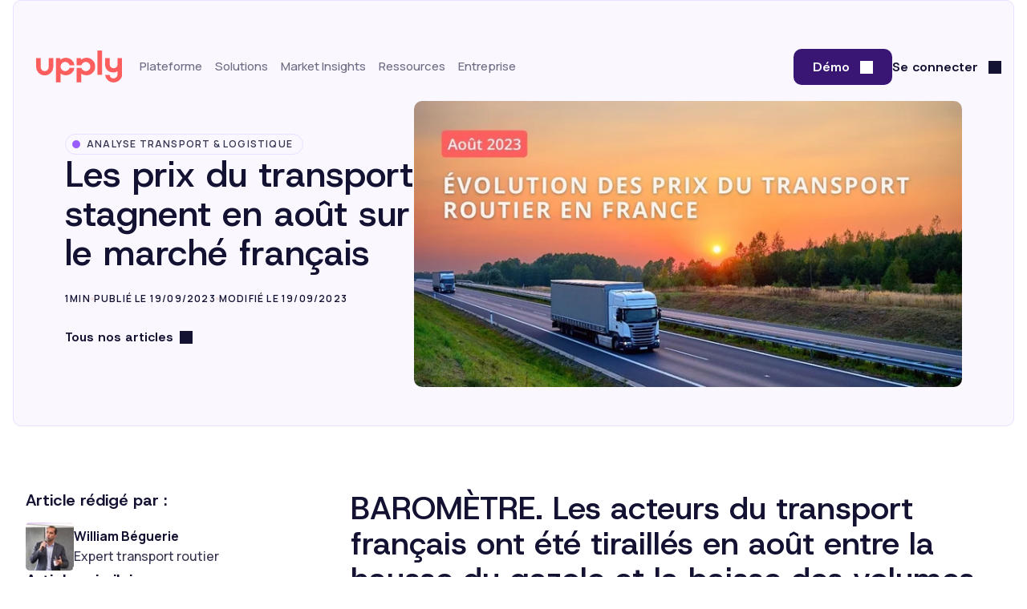

--- FILE ---
content_type: text/html; charset=UTF-8
request_url: https://market-insights.upply.com/fr/les-prix-du-transport-stagnent-en-aout-sur-le-marche-francais
body_size: 14595
content:
<!doctype html><html class="light" lang="fr" data-group-id="59468085199"><head>
    <meta charset="utf-8">
    <title>Les prix du transport stagnent en août sur le marché français</title>
    
    <link rel="shortcut icon" href="https://market-insights.upply.com/hubfs/icons/upply-favicon.png">
    <meta name="description" content="Les acteurs du transport français ont été tiraillés en août entre la hausse du gazole et la baisse des volumes. Cette situation a figé les prix.">
    
    
    
    <meta name="viewport" content="width=device-width, initial-scale=1">

    
    <meta property="og:description" content="Les acteurs du transport français ont été tiraillés en août entre la hausse du gazole et la baisse des volumes. Cette situation a figé les prix.">
    <meta property="og:title" content="Les prix du transport stagnent en août sur le marché français">
    <meta name="twitter:description" content="Les acteurs du transport français ont été tiraillés en août entre la hausse du gazole et la baisse des volumes. Cette situation a figé les prix.">
    <meta name="twitter:title" content="Les prix du transport stagnent en août sur le marché français">

    

    

    <style>
a.cta_button{-moz-box-sizing:content-box !important;-webkit-box-sizing:content-box !important;box-sizing:content-box !important;vertical-align:middle}.hs-breadcrumb-menu{list-style-type:none;margin:0px 0px 0px 0px;padding:0px 0px 0px 0px}.hs-breadcrumb-menu-item{float:left;padding:10px 0px 10px 10px}.hs-breadcrumb-menu-divider:before{content:'›';padding-left:10px}.hs-featured-image-link{border:0}.hs-featured-image{float:right;margin:0 0 20px 20px;max-width:50%}@media (max-width: 568px){.hs-featured-image{float:none;margin:0;width:100%;max-width:100%}}.hs-screen-reader-text{clip:rect(1px, 1px, 1px, 1px);height:1px;overflow:hidden;position:absolute !important;width:1px}
</style>

<link rel="stylesheet" href="https://market-insights.upply.com/hubfs/hub_generated/template_assets/1/274324849887/1769780314370/template_main.min.css">
<link rel="stylesheet" href="https://market-insights.upply.com/hubfs/hub_generated/module_assets/1/274347879628/1766413857838/module_header.min.css">
<link rel="stylesheet" href="https://market-insights.upply.com/hubfs/hub_generated/module_assets/1/280096762067/1766413858279/module_hero-post.min.css">
<link rel="stylesheet" href="https://market-insights.upply.com/hubfs/hub_generated/module_assets/1/278858897650/1766068385247/module_post-content.min.css">
<link rel="stylesheet" href="https://market-insights.upply.com/hubfs/hub_generated/module_assets/1/280097237233/1766413855377/module_author-banner.min.css">
<link rel="stylesheet" href="https://market-insights.upply.com/hubfs/hub_generated/module_assets/1/292332475611/1766413859989/module_push-resources-market-insights.min.css">
<link rel="stylesheet" href="https://market-insights.upply.com/hubfs/hub_generated/module_assets/1/276066416876/1766413856966/module_footer.min.css">

    <script type="application/ld+json">
{
  "mainEntityOfPage" : {
    "@type" : "WebPage",
    "@id" : "https://market-insights.upply.com/fr/les-prix-du-transport-stagnent-en-aout-sur-le-marche-francais"
  },
  "author" : {
    "name" : "William Béguerie",
    "url" : "https://market-insights.upply.com/fr/author/william-béguerie",
    "@type" : "Person"
  },
  "headline" : "Les prix du transport stagnent en août sur le marché français",
  "datePublished" : "2023-09-19T07:54:46.000Z",
  "dateModified" : "2023-09-19T07:54:46.136Z",
  "publisher" : {
    "name" : "Upply",
    "logo" : {
      "url" : "https://market-insights.upply.com/hubfs/DW-2020/logo/logo-upply-corail-press.svg",
      "@type" : "ImageObject"
    },
    "@type" : "Organization"
  },
  "@context" : "https://schema.org",
  "@type" : "BlogPosting",
  "image" : [ "https://market-insights.upply.com/hubfs/barometres_upply/2023/barometre_route_aout_2023/BAROM%C3%88TRE%20MENSUEL%20MARITIME%20Ao%C3%BBt%202023.jpg" ]
}
</script>



    
<!--  Added by GoogleTagManager integration -->
<script>
var _hsp = window._hsp = window._hsp || [];
window.dataLayer = window.dataLayer || [];
function gtag(){dataLayer.push(arguments);}

var useGoogleConsentModeV2 = true;
var waitForUpdateMillis = 1000;



var hsLoadGtm = function loadGtm() {
    if(window._hsGtmLoadOnce) {
      return;
    }

    if (useGoogleConsentModeV2) {

      gtag('set','developer_id.dZTQ1Zm',true);

      gtag('consent', 'default', {
      'ad_storage': 'denied',
      'analytics_storage': 'denied',
      'ad_user_data': 'denied',
      'ad_personalization': 'denied',
      'wait_for_update': waitForUpdateMillis
      });

      _hsp.push(['useGoogleConsentModeV2'])
    }

    (function(w,d,s,l,i){w[l]=w[l]||[];w[l].push({'gtm.start':
    new Date().getTime(),event:'gtm.js'});var f=d.getElementsByTagName(s)[0],
    j=d.createElement(s),dl=l!='dataLayer'?'&l='+l:'';j.async=true;j.src=
    'https://www.googletagmanager.com/gtm.js?id='+i+dl;f.parentNode.insertBefore(j,f);
    })(window,document,'script','dataLayer','GTM-5T6DG2G');

    window._hsGtmLoadOnce = true;
};

_hsp.push(['addPrivacyConsentListener', function(consent){
  if(consent.allowed || (consent.categories && consent.categories.analytics)){
    hsLoadGtm();
  }
}]);

</script>

<!-- /Added by GoogleTagManager integration -->


<!-- Google Tag Manager -->
<script>(function(w,d,s,l,i){w[l]=w[l]||[];w[l].push({'gtm.start':
new Date().getTime(),event:'gtm.js'});var f=d.getElementsByTagName(s)[0],
j=d.createElement(s),dl=l!='dataLayer'?'&l='+l:'';j.async=true;j.src=
'https://www.googletagmanager.com/gtm.js?id='+i+dl;f.parentNode.insertBefore(j,f);
})(window,document,'script','dataLayer','GTM-5T6DG2G');</script>
<!-- End Google Tag Manager -->
<script>
// recreate hubspot's generated script after page loading
// in order to let script defered by cookiebot load before inline scripts execution
// verify with a "retry" function that hubspot main variable is set before execution of this script  
var hsAllowedCounter = 0;
var hsAllowedMaxCounter = 6;


function delayHbspt(elems) {
	if ( typeof hbspt !== 'undefined'){
		console.log("hubspot variable defined");
		elems.forEach((elem) => {
			let newElem = document.createElement("script");
			newElem.async = true;
			newElem.defer = true;
			newElem.dataset.hsAllowed = elem.dataset.hsAllowed;
			newElem.innerHTML = elem.innerHTML;
			elem.remove();
			document.body.appendChild(newElem);
		})
		return;
	}

	if ( hsAllowedCounter < hsAllowedMaxCounter){
		hsAllowedCounter++;
		window.setTimeout(delayHbspt, 500, elems);
	} else {
		console.log("max retry made for hbspt counter");
	}
}

document.addEventListener('DOMContentLoaded',(e) => {
	let hsAllowedNodes = new Array();
	document.querySelectorAll('script:not([src])').forEach((elem) => {
		if(elem.dataset.hsAllowed){
			hsAllowedNodes.push(elem);
		}
	})
	window.setTimeout(delayHbspt, 500, hsAllowedNodes);
})

</script>

<!-- CRISP CHAT SDK -->
<script type="text/javascript">window.$crisp=[];window.CRISP_WEBSITE_ID="f06ad37c-5ea4-4b59-b377-4a4ba4b96c83";(function(){d=document;s=d.createElement("script");s.src="https://client.crisp.chat/l.js";s.async=1;d.getElementsByTagName("head")[0].appendChild(s);})();</script>
<script id="Cookiebot" src="https://consent.cookiebot.com/uc.js" data-cbid="e88a3330-deac-43bd-84b0-9aa154a87196" data-blockingmode="auto" type="text/javascript"></script>

<!-- HEAP Aalytics SDK-->
<script type="text/javascript">
  window.heapReadyCb=window.heapReadyCb||[],window.heap=window.heap||[],heap.load=function(e,t){window.heap.envId=e,window.heap.clientConfig=t=t||{},window.heap.clientConfig.shouldFetchServerConfig=!1;var a=document.createElement("script");a.type="text/javascript",a.async=!0,a.src="https://cdn.us.heap-api.com/config/"+e+"/heap_config.js";var r=document.getElementsByTagName("script")[0];r.parentNode.insertBefore(a,r);var n=["init","startTracking","stopTracking","track","resetIdentity","identify","getSessionId","getUserId","getIdentity","addUserProperties","addEventProperties","removeEventProperty","clearEventProperties","addAccountProperties","addAdapter","addTransformer","addTransformerFn","onReady","addPageviewProperties","removePageviewProperty","clearPageviewProperties","trackPageview"],i=function(e){return function(){var t=Array.prototype.slice.call(arguments,0);window.heapReadyCb.push({name:e,fn:function(){heap[e]&&heap[e].apply(heap,t)}})}};for(var p=0;p<n.length;p++)heap[n[p]]=i(n[p])};
  heap.load("3959098207");
  heap.addEventProperties({
    source: 'upply_cms'
  });
</script>
<link rel="amphtml" href="https://market-insights.upply.com/fr/les-prix-du-transport-stagnent-en-aout-sur-le-marche-francais?hs_amp=true">

<meta property="og:image" content="https://market-insights.upply.com/hubfs/barometres_upply/2023/barometre_route_aout_2023/BAROM%C3%88TRE%20MENSUEL%20MARITIME%20Ao%C3%BBt%202023.jpg">
<meta property="og:image:width" content="1200">
<meta property="og:image:height" content="628">
<meta property="og:image:alt" content="camion-route-france">
<meta name="twitter:image" content="https://market-insights.upply.com/hubfs/barometres_upply/2023/barometre_route_aout_2023/BAROM%C3%88TRE%20MENSUEL%20MARITIME%20Ao%C3%BBt%202023.jpg">
<meta name="twitter:image:alt" content="camion-route-france">

<meta property="og:url" content="https://market-insights.upply.com/fr/les-prix-du-transport-stagnent-en-aout-sur-le-marche-francais">
<meta name="twitter:card" content="summary_large_image">

<link rel="canonical" href="https://market-insights.upply.com/fr/les-prix-du-transport-stagnent-en-aout-sur-le-marche-francais">
<meta name="google-site-verification" content="RPmpBJRwpXHQOTNMMNjEejZmwu82lg3qsLrL1H3x7dM">
<meta property="og:type" content="article">
<link rel="alternate" type="application/rss+xml" href="https://market-insights.upply.com/fr/rss.xml">
<meta name="twitter:domain" content="market-insights.upply.com">
<meta name="twitter:site" content="@upply_com">

<meta http-equiv="content-language" content="fr">






<meta name="generator" content="HubSpot"></head>

<body class="light">
<!--  Added by GoogleTagManager integration -->
<noscript><iframe src="https://www.googletagmanager.com/ns.html?id=GTM-5T6DG2G" height="0" width="0" style="display:none;visibility:hidden"></iframe></noscript>

<!-- /Added by GoogleTagManager integration -->

    <div class="body-wrapper   hs-content-id-79875280612 hs-blog-post hs-blog-id-59468085199">
        
        <div id="hs_cos_wrapper_header" class="hs_cos_wrapper hs_cos_wrapper_widget hs_cos_wrapper_type_module" style="" data-hs-cos-general-type="widget" data-hs-cos-type="module">



<header aria-label="header" class="header-module">
    <div class="container">
        
        
        <a href="https://www.upply.com">
            
            <figure class="logo-wrapper">
                
                <img loading="eager" decoding="auto" fetchpriority="high" src="https://market-insights.upply.com/hubfs/DW-2020/logo/logo-upply-corail-press.svg" alt="logo-upply-corail-press" width="107" height="40" title="Logo de Upply">
            </figure>
            
        </a>
        
        
        <div class="wrapper responsive-panel">
            
            <nav class="header-nav">
                <ul class="main-items-list large">
                    
                    <li class="main-menu-item dropdown">
                        
                        <p class="main-menu-item-label small">
                            Plateforme
                        </p>
                        
                        
                        <div class="panel">
                            <p class="small panel-closer"><span>Plateforme</span></p>
                            
                            
                            
                            
                            
                            
                            
                            
                            
                            
                            <div class="columns" data-nb-col-links="2">
                                <div class="columns-inner">
                                    
                                    <ul class="column column-links column-purple column-count-2">
                                        
                                        
                                        <li class="menu-item menu-item-link menu-item-title ">
                                            
                                            <p class="label-tag small purple-tag small">Fonctionnalités</p>
                                            
                                        </li>
                                        
                                        <li class="menu-item menu-item-link menu-item-link ">
                                            
                                            <a href="https://www.upply.com/benchmark">
                                                
                                                <picture class="picto bg-purple border-purple">
                                                    <img class="logo" src="https://market-insights.upply.com/hubfs/website-2025/icons/menu/Benchmark%20-%20purple.svg" alt="Benchmark - purple" width="18" height="18">
                                                </picture>
                                                
                                                <div class="infos-wrapper">
                                                    
                                                    <p class="menu-item-label ">
                                                        Benchmark
                                                    </p>
                                                    
                                                    
                                                    <p class="menu-item-description">
                                                        Comparez vos prix transport aux tendances du marché
                                                    </p>
                                                    
                                                </div>
                                            </a>
                                            
                                        </li>
                                        
                                        <li class="menu-item menu-item-link menu-item-link ">
                                            
                                            <a href="https://www.upply.com/dashboard">
                                                
                                                <picture class="picto bg-purple border-purple">
                                                    <img class="logo" src="https://market-insights.upply.com/hubfs/website-2025/icons/menu/Dashboard%20-%20purple.svg" alt="Dashboard - purple" width="18" height="18">
                                                </picture>
                                                
                                                <div class="infos-wrapper">
                                                    
                                                    <p class="menu-item-label ">
                                                        Dashboard
                                                    </p>
                                                    
                                                    
                                                    <p class="menu-item-description">
                                                        Pilotez vos coûts depuis un seul tableau de bord
                                                    </p>
                                                    
                                                </div>
                                            </a>
                                            
                                        </li>
                                        
                                        <li class="menu-item menu-item-link menu-item-link ">
                                            
                                            <a href="https://www.upply.com/freight-marketplace">
                                                
                                                <picture class="picto bg-purple border-purple">
                                                    <img class="logo" src="https://market-insights.upply.com/hubfs/website-2025/icons/menu/Freight%20Marketplace%20-%20purple.svg" alt="Freight Marketplace - purple" width="19" height="19">
                                                </picture>
                                                
                                                <div class="infos-wrapper">
                                                    
                                                    <p class="menu-item-label ">
                                                        Freight Marketplace
                                                    </p>
                                                    
                                                    
                                                    <p class="menu-item-description">
                                                        Expédiez ou trouvez du fret en toute simplicité
                                                    </p>
                                                    
                                                </div>
                                            </a>
                                            
                                        </li>
                                        
                                        <li class="menu-item menu-item-link menu-item-link ">
                                            
                                            <a href="https://www.upply.com/freight-indexes">
                                                
                                                <picture class="picto bg-purple border-purple">
                                                    <img class="logo" src="https://market-insights.upply.com/hubfs/website-2025/icons/menu/Freight%20Indexes%20-%20purple.svg" alt="Freight Indexes - purple" width="18" height="18">
                                                </picture>
                                                
                                                <div class="infos-wrapper">
                                                    
                                                    <p class="menu-item-label ">
                                                        Freight Indexes
                                                    </p>
                                                    
                                                    
                                                    <p class="menu-item-description">
                                                        Suivez l’évolution des prix du fret
                                                    </p>
                                                    
                                                </div>
                                            </a>
                                            
                                        </li>
                                        
                                        <li class="menu-item menu-item-link menu-item-link ">
                                            
                                            <a href="https://www.upply.com/green">
                                                
                                                <picture class="picto bg-purple border-purple">
                                                    <img class="logo" src="https://market-insights.upply.com/hubfs/website-2025/icons/menu/Calcul%20demissions%20-%20purple.svg" alt="Calcul demissions - purple" width="18" height="18">
                                                </picture>
                                                
                                                <div class="infos-wrapper">
                                                    
                                                    <p class="menu-item-label ">
                                                        Green
                                                    </p>
                                                    
                                                    
                                                    <p class="menu-item-description">
                                                        Mesurez l’empreinte carbone de vos transports
                                                    </p>
                                                    
                                                </div>
                                            </a>
                                            
                                        </li>
                                        
                                        <li class="menu-item menu-item-link menu-item-link ">
                                            
                                            <a href="https://www.upply.com/solution-market-insights">
                                                
                                                <picture class="picto bg-purple border-purple">
                                                    <img class="logo" src="https://market-insights.upply.com/hubfs/website-2025/icons/menu/Articles%20-%20purple.svg" alt="Articles - purple" width="18" height="18">
                                                </picture>
                                                
                                                <div class="infos-wrapper">
                                                    
                                                    <p class="menu-item-label ">
                                                        Market Insights
                                                    </p>
                                                    
                                                    
                                                    <p class="menu-item-description">
                                                        Comprenez les dynamiques du marché transport
                                                    </p>
                                                    
                                                </div>
                                            </a>
                                            
                                        </li>
                                        
                                        
                                    </ul>
                                    
                                    <ul class="column column-links column-red column-count-1">
                                        
                                        
                                        <li class="menu-item menu-item-link menu-item-title ">
                                            
                                            <p class="label-tag small red-tag small">Plateforme</p>
                                            
                                        </li>
                                        
                                        <li class="menu-item menu-item-link menu-item-link ">
                                            
                                            <a href="https://www.upply.com/api">
                                                
                                                <picture class="picto bg-red border-red">
                                                    <img class="logo" src="https://market-insights.upply.com/hubfs/website-2025/icons/menu/API%20%26%20Int%C3%A9gration%20-%20corail.svg" alt="API &amp; Intégration - corail" width="18" height="18">
                                                </picture>
                                                
                                                <div class="infos-wrapper">
                                                    
                                                    <p class="menu-item-label ">
                                                        API &amp; integration
                                                    </p>
                                                    
                                                    
                                                    <p class="menu-item-description">
                                                        Intégrez Upply dans votre écosystème digital
                                                    </p>
                                                    
                                                </div>
                                            </a>
                                            
                                        </li>
                                        
                                        <li class="menu-item menu-item-link menu-item-link ">
                                            
                                            <a href="https://www.upply.com/securite-donnees">
                                                
                                                <picture class="picto bg-red border-red">
                                                    <img class="logo" src="https://market-insights.upply.com/hubfs/website-2025/icons/menu/S%C3%A9curit%C3%A9%20-%20corail.svg" alt="Sécurité - corail" width="18" height="18">
                                                </picture>
                                                
                                                <div class="infos-wrapper">
                                                    
                                                    <p class="menu-item-label ">
                                                        Sécurité
                                                    </p>
                                                    
                                                    
                                                    <p class="menu-item-description">
                                                        Protégez vos données en toute confiance
                                                    </p>
                                                    
                                                </div>
                                            </a>
                                            
                                        </li>
                                        
                                        <li class="menu-item menu-item-link menu-item-link ">
                                            
                                            <a href="https://opendata.upply.com/">
                                                
                                                <picture class="picto bg-red border-red">
                                                    <img class="logo" src="https://market-insights.upply.com/hubfs/website-2025/icons/menu/Open%20data%20-%20corail.svg" alt="Open data - corail" width="18" height="18">
                                                </picture>
                                                
                                                <div class="infos-wrapper">
                                                    
                                                    <p class="menu-item-label ">
                                                        Open Data
                                                    </p>
                                                    
                                                    
                                                    <p class="menu-item-description">
                                                        Consultez librement notre base de données transport
                                                    </p>
                                                    
                                                </div>
                                            </a>
                                            
                                        </li>
                                        
                                        
                                    </ul>
                                    
                                </div>
                            </div>

                            
                            <a href="https://www.upply.com/atlas-beta" class="bottom-link bottom-link-purpleblue bg-purpleblue border-purpleblue">
                                
                                <span class="h5">✨ Nouveau : découvrez Atlas, votre nouvelle manière d’analyser le marché grâce à l’IA</span>
                            </a>
                            
                        </div>
                        
                    </li>
                    
                    <li class="main-menu-item dropdown">
                        
                        <p class="main-menu-item-label small">
                            Solutions
                        </p>
                        
                        
                        <div class="panel">
                            <p class="small panel-closer"><span>Solutions</span></p>
                            
                            
                            
                            
                            
                            
                            <div class="columns" data-nb-col-links="1">
                                <div class="columns-inner">
                                    
                                    <ul class="column column-links column-purple column-count-2">
                                        
                                        
                                        <li class="menu-item menu-item-link menu-item-title ">
                                            
                                            <p class="label-tag small purple-tag small">Solutions</p>
                                            
                                        </li>
                                        
                                        <li class="menu-item menu-item-link menu-item-link ">
                                            
                                            <a href="https://www.upply.com/solution-chargeurs">
                                                
                                                <picture class="picto bg-purple border-purple">
                                                    <img class="logo" src="https://market-insights.upply.com/hubfs/website-2025/icons/menu/Chargeurs%20-%20purple.svg" alt="Chargeurs - purple" width="18" height="18">
                                                </picture>
                                                
                                                <div class="infos-wrapper">
                                                    
                                                    <p class="menu-item-label ">
                                                        Chargeurs
                                                    </p>
                                                    
                                                    
                                                    <p class="menu-item-description">
                                                        Optimisez et pilotez vos transports plus efficacement
                                                    </p>
                                                    
                                                </div>
                                            </a>
                                            
                                        </li>
                                        
                                        <li class="menu-item menu-item-link menu-item-link ">
                                            
                                            <a href="https://www.upply.com/solution-cabinets-conseil">
                                                
                                                <picture class="picto bg-purple border-purple">
                                                    <img class="logo" src="https://market-insights.upply.com/hubfs/website-2025/icons/menu/Consulting%20et%20prestataires%20logistiques%20-%20purple.svg" alt="Consulting et prestataires logistiques - purple" width="18" height="18">
                                                </picture>
                                                
                                                <div class="infos-wrapper">
                                                    
                                                    <p class="menu-item-label ">
                                                        Cabinets de conseil
                                                    </p>
                                                    
                                                    
                                                    <p class="menu-item-description">
                                                        Accédez à des données fiables pour vos analyses
                                                    </p>
                                                    
                                                </div>
                                            </a>
                                            
                                        </li>
                                        
                                        <li class="menu-item menu-item-link menu-item-link ">
                                            
                                            <a href="https://www.upply.com/solution-transporteurs">
                                                
                                                <picture class="picto bg-purple border-purple">
                                                    <img class="logo" src="https://market-insights.upply.com/hubfs/website-2025/icons/menu/Transporteut%20et%20commissionnaires%20-%20purple.svg" alt="Transporteut et commissionnaires - purple" width="18" height="18">
                                                </picture>
                                                
                                                <div class="infos-wrapper">
                                                    
                                                    <p class="menu-item-label ">
                                                        Transporteurs et commissionnaires
                                                    </p>
                                                    
                                                    
                                                    <p class="menu-item-description">
                                                        Trouvez de nouveaux clients et valorisez vos capacités
                                                    </p>
                                                    
                                                </div>
                                            </a>
                                            
                                        </li>
                                        
                                        
                                    </ul>
                                    
                                </div>
                            </div>

                            
                        </div>
                        
                    </li>
                    
                    <li class="main-menu-item dropdown">
                        
                        <p class="main-menu-item-label small">
                            Market Insights
                        </p>
                        
                        
                        <div class="panel">
                            <p class="small panel-closer"><span>Market Insights</span></p>
                            
                            
                            
                            
                            
                            
                            
                            
                            <div class="columns" data-nb-col-links="1">
                                <div class="columns-inner">
                                    
                                    <ul class="column column-links column-purple column-count-1">
                                        
                                        
                                        <li class="menu-item menu-item-link menu-item-title ">
                                            
                                            <p class="label-tag small purple-tag small">Market Insights</p>
                                            
                                        </li>
                                        
                                        <li class="menu-item menu-item-link menu-item-link ">
                                            
                                            <a href="https://market-insights.upply.com/fr">
                                                
                                                <picture class="picto bg-purple border-purple">
                                                    <img class="logo" src="https://market-insights.upply.com/hubfs/website-2025/icons/menu/Articles%20-%20purple.svg" alt="Articles - purple" width="18" height="18">
                                                </picture>
                                                
                                                <div class="infos-wrapper">
                                                    
                                                    <p class="menu-item-label ">
                                                        Market Insights
                                                    </p>
                                                    
                                                    
                                                    <p class="menu-item-description">
                                                        Découvrez les dernières tendances du marché
                                                    </p>
                                                    
                                                </div>
                                            </a>
                                            
                                        </li>
                                        
                                        <li class="menu-item menu-item-link menu-item-link ">
                                            
                                            <a href="https://www.upply.com/livres-blancs">
                                                
                                                <picture class="picto bg-purple border-purple">
                                                    <img class="logo" src="https://market-insights.upply.com/hubfs/website-2025/icons/menu/Livres%20blancs%20-%20purple.svg" alt="Livres blancs - purple" width="18" height="18">
                                                </picture>
                                                
                                                <div class="infos-wrapper">
                                                    
                                                    <p class="menu-item-label ">
                                                        Livres blancs
                                                    </p>
                                                    
                                                    
                                                    <p class="menu-item-description">
                                                        Téléchargez nos études et analyses stratégiques
                                                    </p>
                                                    
                                                </div>
                                            </a>
                                            
                                        </li>
                                        
                                        
                                    </ul>
                                    
                                    <ul class="column column-banners column- ">
                                        
                                        
                                        <li class="menu-item menu-item-banner bg-purple border-purple">
                                            <a href="https://market-insights.upply.com/fr/perspectives-2026-du-transport-routier-de-marchandises-europeen">
                                                
                                                <picture class="banner-picture">
                                                    <img class="" src="https://market-insights.upply.com/hs-fs/hubfs/website-2025/CTAs-header/CTA%20menu_Livre%20blanc%20Perspectives%20route%202026_fr.jpg?width=306&amp;height=320&amp;name=CTA%20menu_Livre%20blanc%20Perspectives%20route%202026_fr.jpg" alt="https://26644154.fs1.hubspotusercontent-eu1.net/hubfs/26644154/website-2025/CTAs-header/CTA%20menu_Livre%20blanc%20Perspectives%20route%202026_fr.jpg" width="306" height="320" srcset="https://market-insights.upply.com/hs-fs/hubfs/website-2025/CTAs-header/CTA%20menu_Livre%20blanc%20Perspectives%20route%202026_fr.jpg?width=153&amp;height=160&amp;name=CTA%20menu_Livre%20blanc%20Perspectives%20route%202026_fr.jpg 153w, https://market-insights.upply.com/hs-fs/hubfs/website-2025/CTAs-header/CTA%20menu_Livre%20blanc%20Perspectives%20route%202026_fr.jpg?width=306&amp;height=320&amp;name=CTA%20menu_Livre%20blanc%20Perspectives%20route%202026_fr.jpg 306w, https://market-insights.upply.com/hs-fs/hubfs/website-2025/CTAs-header/CTA%20menu_Livre%20blanc%20Perspectives%20route%202026_fr.jpg?width=459&amp;height=480&amp;name=CTA%20menu_Livre%20blanc%20Perspectives%20route%202026_fr.jpg 459w, https://market-insights.upply.com/hs-fs/hubfs/website-2025/CTAs-header/CTA%20menu_Livre%20blanc%20Perspectives%20route%202026_fr.jpg?width=612&amp;height=640&amp;name=CTA%20menu_Livre%20blanc%20Perspectives%20route%202026_fr.jpg 612w, https://market-insights.upply.com/hs-fs/hubfs/website-2025/CTAs-header/CTA%20menu_Livre%20blanc%20Perspectives%20route%202026_fr.jpg?width=765&amp;height=800&amp;name=CTA%20menu_Livre%20blanc%20Perspectives%20route%202026_fr.jpg 765w, https://market-insights.upply.com/hs-fs/hubfs/website-2025/CTAs-header/CTA%20menu_Livre%20blanc%20Perspectives%20route%202026_fr.jpg?width=918&amp;height=960&amp;name=CTA%20menu_Livre%20blanc%20Perspectives%20route%202026_fr.jpg 918w" sizes="(max-width: 306px) 100vw, 306px">
                                                </picture>
                                                
                                                <div class="infos-wrapper">
                                                    
                                                    <h5 class="banner-title">Livre blanc : Cap sur 2026 pour le transport routier européen</h5>
                                                    
                                                    
                                                    <p class="banner-description">Une lecture indispensable pour comprendre les tendances de fond du secteur et anticiper 2026. </p>
                                                    
                                                    
                                                    <p class="link btn btn-tertiary">Télécharger le livre blanc</p>
                                                    
                                                </div>
                                            </a>
                                        </li>
                                        
                                        <li class="menu-item menu-item-banner bg-purple border-purple">
                                            <a href="https://market-insights.upply.com/fr/transport-maritime-conteneurise-nos-trois-scenarios-pour-2026">
                                                
                                                <picture class="banner-picture">
                                                    <img class="" src="https://market-insights.upply.com/hs-fs/hubfs/website-2025/CTAs-header/CTA%20menu_Livre%20blanc%20Sc%C3%A9nario%20shipping%202025_fr.jpg?width=306&amp;height=320&amp;name=CTA%20menu_Livre%20blanc%20Sc%C3%A9nario%20shipping%202025_fr.jpg" alt="https://26644154.fs1.hubspotusercontent-eu1.net/hubfs/26644154/website-2025/CTAs-header/CTA%20menu_Livre%20blanc%20Sc%C3%A9nario%20shipping%202025_fr.jpg" width="306" height="320" srcset="https://market-insights.upply.com/hs-fs/hubfs/website-2025/CTAs-header/CTA%20menu_Livre%20blanc%20Sc%C3%A9nario%20shipping%202025_fr.jpg?width=153&amp;height=160&amp;name=CTA%20menu_Livre%20blanc%20Sc%C3%A9nario%20shipping%202025_fr.jpg 153w, https://market-insights.upply.com/hs-fs/hubfs/website-2025/CTAs-header/CTA%20menu_Livre%20blanc%20Sc%C3%A9nario%20shipping%202025_fr.jpg?width=306&amp;height=320&amp;name=CTA%20menu_Livre%20blanc%20Sc%C3%A9nario%20shipping%202025_fr.jpg 306w, https://market-insights.upply.com/hs-fs/hubfs/website-2025/CTAs-header/CTA%20menu_Livre%20blanc%20Sc%C3%A9nario%20shipping%202025_fr.jpg?width=459&amp;height=480&amp;name=CTA%20menu_Livre%20blanc%20Sc%C3%A9nario%20shipping%202025_fr.jpg 459w, https://market-insights.upply.com/hs-fs/hubfs/website-2025/CTAs-header/CTA%20menu_Livre%20blanc%20Sc%C3%A9nario%20shipping%202025_fr.jpg?width=612&amp;height=640&amp;name=CTA%20menu_Livre%20blanc%20Sc%C3%A9nario%20shipping%202025_fr.jpg 612w, https://market-insights.upply.com/hs-fs/hubfs/website-2025/CTAs-header/CTA%20menu_Livre%20blanc%20Sc%C3%A9nario%20shipping%202025_fr.jpg?width=765&amp;height=800&amp;name=CTA%20menu_Livre%20blanc%20Sc%C3%A9nario%20shipping%202025_fr.jpg 765w, https://market-insights.upply.com/hs-fs/hubfs/website-2025/CTAs-header/CTA%20menu_Livre%20blanc%20Sc%C3%A9nario%20shipping%202025_fr.jpg?width=918&amp;height=960&amp;name=CTA%20menu_Livre%20blanc%20Sc%C3%A9nario%20shipping%202025_fr.jpg 918w" sizes="(max-width: 306px) 100vw, 306px">
                                                </picture>
                                                
                                                <div class="infos-wrapper">
                                                    
                                                    <h5 class="banner-title">Livre blanc : quelles perspectives 2026 pour le transport maritime ?</h5>
                                                    
                                                    
                                                    <p class="banner-description">3 scénarios pour décrypter les perspectives d'une année marquée par incertitudes et transformations.</p>
                                                    
                                                    
                                                    <p class="link btn btn-tertiary">Télécharger le livre blanc</p>
                                                    
                                                </div>
                                            </a>
                                        </li>
                                        
                                        
                                    </ul>
                                    
                                </div>
                            </div>

                            
                        </div>
                        
                    </li>
                    
                    <li class="main-menu-item dropdown">
                        
                        <p class="main-menu-item-label small">
                            Ressources
                        </p>
                        
                        
                        <div class="panel">
                            <p class="small panel-closer"><span>Ressources</span></p>
                            
                            
                            
                            
                            
                            
                            
                            
                            <div class="columns" data-nb-col-links="1">
                                <div class="columns-inner">
                                    
                                    <ul class="column column-links column-purpleblue column-count-1">
                                        
                                        
                                        <li class="menu-item menu-item-link menu-item-title ">
                                            
                                            <p class="label-tag small purpleblue-tag small">Ressources</p>
                                            
                                        </li>
                                        
                                        <li class="menu-item menu-item-link menu-item-link ">
                                            
                                            <a href="https://www.upply.com/fr/blog">
                                                
                                                <picture class="picto bg-purpleblue border-purpleblue">
                                                    <img class="logo" src="https://market-insights.upply.com/hubfs/website-2025/icons/menu/Blog%20Upply%20-%20purple.svg" alt="Blog Upply - purple" width="18" height="18">
                                                </picture>
                                                
                                                <div class="infos-wrapper">
                                                    
                                                    <p class="menu-item-label margin-top">
                                                        Blog
                                                    </p>
                                                    
                                                    
                                                </div>
                                            </a>
                                            
                                        </li>
                                        
                                        <li class="menu-item menu-item-link menu-item-link ">
                                            
                                            <a href="https://www.upply.com/inscription-newsletter">
                                                
                                                <picture class="picto bg-purpleblue border-purpleblue">
                                                    <img class="logo" src="https://market-insights.upply.com/hubfs/website-2025/icons/menu/Newsletter%20-%20purple.svg" alt="Newsletter - purple" width="18" height="18">
                                                </picture>
                                                
                                                <div class="infos-wrapper">
                                                    
                                                    <p class="menu-item-label margin-top">
                                                        Newsletter
                                                    </p>
                                                    
                                                    
                                                </div>
                                            </a>
                                            
                                        </li>
                                        
                                        <li class="menu-item menu-item-link menu-item-link ">
                                            
                                            <a href="https://www.upply.com/fr/webinaires">
                                                
                                                <picture class="picto bg-purpleblue border-purpleblue">
                                                    <img class="logo" src="https://market-insights.upply.com/hubfs/website-2025/icons/menu/%C3%89v%C3%A8nements%20%26%20webinaires%20-%20purple.svg" alt="Évènements &amp; webinaires - purple" width="18" height="18">
                                                </picture>
                                                
                                                <div class="infos-wrapper">
                                                    
                                                    <p class="menu-item-label margin-top">
                                                        Évènements et webinaires
                                                    </p>
                                                    
                                                    
                                                </div>
                                            </a>
                                            
                                        </li>
                                        
                                        <li class="menu-item menu-item-link menu-item-link ">
                                            
                                            <a href="https://www.upply.com/methodologies">
                                                
                                                <picture class="picto bg-purpleblue border-purpleblue">
                                                    <img class="logo" src="https://market-insights.upply.com/hubfs/website-2025/icons/menu/M%C3%A9thodologie%20-%20purple.svg" alt="Méthodologie - purple" width="18" height="18">
                                                </picture>
                                                
                                                <div class="infos-wrapper">
                                                    
                                                    <p class="menu-item-label margin-top">
                                                        Méthodologies
                                                    </p>
                                                    
                                                    
                                                </div>
                                            </a>
                                            
                                        </li>
                                        
                                        <li class="menu-item menu-item-link menu-item-link ">
                                            
                                            <a href="https://www.upply.com/faq">
                                                
                                                <picture class="picto bg-purpleblue border-purpleblue">
                                                    <img class="logo" src="https://market-insights.upply.com/hubfs/website-2025/icons/menu/FAQ%20-%20purple.svg" alt="FAQ - purple" width="18" height="18">
                                                </picture>
                                                
                                                <div class="infos-wrapper">
                                                    
                                                    <p class="menu-item-label margin-top">
                                                        FAQ
                                                    </p>
                                                    
                                                    
                                                </div>
                                            </a>
                                            
                                        </li>
                                        
                                        
                                    </ul>
                                    
                                    <ul class="column column-banners column- ">
                                        
                                        
                                        <li class="menu-item menu-item-banner bg-purple border-purple">
                                            <a href="https://us02web.zoom.us/webinar/register/9416424162258/WN_b6bxFdJ7TbSbv1DxM9taWA">
                                                
                                                <picture class="banner-picture">
                                                    <img class="" src="https://market-insights.upply.com/hs-fs/hubfs/webinar-ti-iru-upply/2025/Q4%202025/CTA%20menu_webinar-T4%202025_fr.jpg?width=306&amp;height=320&amp;name=CTA%20menu_webinar-T4%202025_fr.jpg" alt="https://26644154.fs1.hubspotusercontent-eu1.net/hubfs/26644154/webinar-ti-iru-upply/2025/Q4%202025/CTA%20menu_webinar-T4%202025_fr.jpg" width="306" height="320" srcset="https://market-insights.upply.com/hs-fs/hubfs/webinar-ti-iru-upply/2025/Q4%202025/CTA%20menu_webinar-T4%202025_fr.jpg?width=153&amp;height=160&amp;name=CTA%20menu_webinar-T4%202025_fr.jpg 153w, https://market-insights.upply.com/hs-fs/hubfs/webinar-ti-iru-upply/2025/Q4%202025/CTA%20menu_webinar-T4%202025_fr.jpg?width=306&amp;height=320&amp;name=CTA%20menu_webinar-T4%202025_fr.jpg 306w, https://market-insights.upply.com/hs-fs/hubfs/webinar-ti-iru-upply/2025/Q4%202025/CTA%20menu_webinar-T4%202025_fr.jpg?width=459&amp;height=480&amp;name=CTA%20menu_webinar-T4%202025_fr.jpg 459w, https://market-insights.upply.com/hs-fs/hubfs/webinar-ti-iru-upply/2025/Q4%202025/CTA%20menu_webinar-T4%202025_fr.jpg?width=612&amp;height=640&amp;name=CTA%20menu_webinar-T4%202025_fr.jpg 612w, https://market-insights.upply.com/hs-fs/hubfs/webinar-ti-iru-upply/2025/Q4%202025/CTA%20menu_webinar-T4%202025_fr.jpg?width=765&amp;height=800&amp;name=CTA%20menu_webinar-T4%202025_fr.jpg 765w, https://market-insights.upply.com/hs-fs/hubfs/webinar-ti-iru-upply/2025/Q4%202025/CTA%20menu_webinar-T4%202025_fr.jpg?width=918&amp;height=960&amp;name=CTA%20menu_webinar-T4%202025_fr.jpg 918w" sizes="(max-width: 306px) 100vw, 306px">
                                                </picture>
                                                
                                                <div class="infos-wrapper">
                                                    
                                                    <h5 class="banner-title">Webinar : Benchmark des prix du fret routier européen au T4</h5>
                                                    
                                                    
                                                    <p class="banner-description">Prenez une longueur d’avance sur les tendances 2026 avec Ti x IRU x Upply</p>
                                                    
                                                    
                                                    <p class="link btn btn-tertiary">S'inscrire</p>
                                                    
                                                </div>
                                            </a>
                                        </li>
                                        
                                        
                                    </ul>
                                    
                                </div>
                            </div>

                            
                        </div>
                        
                    </li>
                    
                    <li class="main-menu-item dropdown">
                        
                        <p class="main-menu-item-label small">
                            Entreprise
                        </p>
                        
                        
                        <div class="panel">
                            <p class="small panel-closer"><span>Entreprise</span></p>
                            
                            
                            
                            
                            
                            
                            <div class="columns" data-nb-col-links="1">
                                <div class="columns-inner">
                                    
                                    <ul class="column column-links column-purpleblue column-count-2">
                                        
                                        
                                        <li class="menu-item menu-item-link menu-item-title ">
                                            
                                            <p class="label-tag small purpleblue-tag small">Entreprise</p>
                                            
                                        </li>
                                        
                                        <li class="menu-item menu-item-link menu-item-link ">
                                            
                                            <a href="https://www.upply.com/qui-sommes-nous">
                                                
                                                <picture class="picto bg-purpleblue border-purpleblue">
                                                    <img class="logo" src="https://market-insights.upply.com/hubfs/website-2025/icons/menu/%C3%80%20propos%20d%E2%80%99Upply%20-%20purple.svg" alt="À propos d’Upply - purple" width="18" height="18">
                                                </picture>
                                                
                                                <div class="infos-wrapper">
                                                    
                                                    <p class="menu-item-label margin-top">
                                                        À propos d'Upply
                                                    </p>
                                                    
                                                    
                                                </div>
                                            </a>
                                            
                                        </li>
                                        
                                        <li class="menu-item menu-item-link menu-item-link ">
                                            
                                            <a href="https://www.upply.com/nous-rejoindre">
                                                
                                                <picture class="picto bg-purpleblue border-purpleblue">
                                                    <img class="logo" src="https://market-insights.upply.com/hubfs/website-2025/icons/menu/Nous%20rejoindre%20-%20purple.svg" alt="Nous rejoindre - purple" width="18" height="18">
                                                </picture>
                                                
                                                <div class="infos-wrapper">
                                                    
                                                    <p class="menu-item-label margin-top">
                                                        Nous rejoindre
                                                    </p>
                                                    
                                                    
                                                </div>
                                            </a>
                                            
                                        </li>
                                        
                                        <li class="menu-item menu-item-link menu-item-link ">
                                            
                                            <a href="https://www.upply.com/nos-partenaires">
                                                
                                                <picture class="picto bg-purpleblue border-purpleblue">
                                                    <img class="logo" src="https://market-insights.upply.com/hubfs/website-2025/icons/menu/Partenaires%20-%20purple.svg" alt="Partenaires - purple" width="18" height="18">
                                                </picture>
                                                
                                                <div class="infos-wrapper">
                                                    
                                                    <p class="menu-item-label margin-top">
                                                        Partenaires
                                                    </p>
                                                    
                                                    
                                                </div>
                                            </a>
                                            
                                        </li>
                                        
                                        <li class="menu-item menu-item-link menu-item-link ">
                                            
                                            <a href="https://www.upply.com/presse">
                                                
                                                <picture class="picto bg-purpleblue border-purpleblue">
                                                    <img class="logo" src="https://market-insights.upply.com/hubfs/website-2025/icons/menu/Presse%20-%20purple.svg" alt="Presse - purple" width="18" height="18">
                                                </picture>
                                                
                                                <div class="infos-wrapper">
                                                    
                                                    <p class="menu-item-label margin-top">
                                                        Presse
                                                    </p>
                                                    
                                                    
                                                </div>
                                            </a>
                                            
                                        </li>
                                        
                                        
                                    </ul>
                                    
                                </div>
                            </div>

                            
                        </div>
                        
                    </li>
                    
                    
                </ul>
            </nav>
            

            
            <div class="wrapper-buttons desktop">
                
                
                
                <a class="btn btn-primary  " role="button" href="https://www.upply.com/reserver-demo" data-layer="{
                                    &quot;event&quot;:&quot;button_click&quot;,
                                    &quot;category&quot;:&quot;Main contact cta&quot;,
                                    &quot;action&quot;:&quot;Click&quot;,
                                    &quot;label&quot;:&quot;Header button&quot;
                                }">
                    
                    
                    Démo
                    
                </a>
                
                
                
                
                <a class="btn btn-tertiary  " role="button" href="https://app.upply.com/login" data-layer="{
                                    &quot;event&quot;:&quot;button_click&quot;,
                                    &quot;category&quot;:&quot;Navigation&quot;,
                                    &quot;action&quot;:&quot;Click&quot;,
                                    &quot;label&quot;:&quot;Home button&quot;
                                }">
                    
                    
                    Se connecter
                    
                </a>
                
                
            </div>
            

        </div>
        <div class="burger-toggler">
            
            <svg width="34" height="33" viewbox="0 0 34 33" fill="none" xmlns="http://www.w3.org/2000/svg">
                <path d="M2.59961 2.5H31.9996" stroke="white" stroke-width="4" stroke-linecap="round" />
                <path d="M2.59961 16.5H31.9996" stroke="white" stroke-width="4" stroke-linecap="round" />
                <path d="M2.59961 30.5H31.9996" stroke="white" stroke-width="4" stroke-linecap="round" />
            </svg>
        </div>
    </div>
</header></div>
        

        <main id="main-content" class="body-container-wrapper">
            
            
            
            
            
            

            







<div class="blog-post-template">
    <div id="hs_cos_wrapper_blog_post_hero" class="hs_cos_wrapper hs_cos_wrapper_widget hs_cos_wrapper_type_module" style="" data-hs-cos-general-type="widget" data-hs-cos-type="module">














<section aria-label="hero-post" class="hero-post-module hero-type-section" data-theme-color="purpleblue" data-theme="light">
    <div class="container-xl">
        <div class="wrapper bg-purpleblue border-purpleblue">
            <div class="container">
                <div class="text-content">
                    
                    <div class="tags">
                        
                        
                        <a data-slug="" href="https://market-insights.upply.com/fr/tag/analyse-transport-logistique" class="tag purpleblue-tag">Analyse Transport &amp; Logistique</a>
                        
                        
                    </div>
                    
                    
                    <h1 class="title h2">
                        Les prix du transport stagnent en août sur le marché français
                    </h1>
                    
                    
                    
                    <div class="infos">
                        <span class="time label small">1min</span>
                        
                        <div class="separator"></div>
                        <span class="date label small">Publié le 19/09/2023</span>
                        
                        
                        <div class="separator"></div>
                        <span class="updated-date label small">Modifié le 19/09/2023</span>
                        
                    </div>
                    
                    
                    <a href="https://market-insights.upply.com/fr" class="btn btn-tertiary">Tous nos articles</a>
                    
                </div>
                <picture class="picture">
                    <img src="https://market-insights.upply.com/hs-fs/hubfs/barometres_upply/2023/barometre_route_aout_2023/BAROM%C3%88TRE%20MENSUEL%20MARITIME%20Ao%C3%BBt%202023.jpg?width=730&amp;height=395&amp;name=BAROM%C3%88TRE%20MENSUEL%20MARITIME%20Ao%C3%BBt%202023.jpg" alt="Les prix du transport stagnent en août sur le marché français" width="730" height="395" loading="lazy" srcset="https://market-insights.upply.com/hs-fs/hubfs/barometres_upply/2023/barometre_route_aout_2023/BAROM%C3%88TRE%20MENSUEL%20MARITIME%20Ao%C3%BBt%202023.jpg?width=365&amp;height=198&amp;name=BAROM%C3%88TRE%20MENSUEL%20MARITIME%20Ao%C3%BBt%202023.jpg 365w, https://market-insights.upply.com/hs-fs/hubfs/barometres_upply/2023/barometre_route_aout_2023/BAROM%C3%88TRE%20MENSUEL%20MARITIME%20Ao%C3%BBt%202023.jpg?width=730&amp;height=395&amp;name=BAROM%C3%88TRE%20MENSUEL%20MARITIME%20Ao%C3%BBt%202023.jpg 730w, https://market-insights.upply.com/hs-fs/hubfs/barometres_upply/2023/barometre_route_aout_2023/BAROM%C3%88TRE%20MENSUEL%20MARITIME%20Ao%C3%BBt%202023.jpg?width=1095&amp;height=593&amp;name=BAROM%C3%88TRE%20MENSUEL%20MARITIME%20Ao%C3%BBt%202023.jpg 1095w, https://market-insights.upply.com/hs-fs/hubfs/barometres_upply/2023/barometre_route_aout_2023/BAROM%C3%88TRE%20MENSUEL%20MARITIME%20Ao%C3%BBt%202023.jpg?width=1460&amp;height=790&amp;name=BAROM%C3%88TRE%20MENSUEL%20MARITIME%20Ao%C3%BBt%202023.jpg 1460w, https://market-insights.upply.com/hs-fs/hubfs/barometres_upply/2023/barometre_route_aout_2023/BAROM%C3%88TRE%20MENSUEL%20MARITIME%20Ao%C3%BBt%202023.jpg?width=1825&amp;height=988&amp;name=BAROM%C3%88TRE%20MENSUEL%20MARITIME%20Ao%C3%BBt%202023.jpg 1825w, https://market-insights.upply.com/hs-fs/hubfs/barometres_upply/2023/barometre_route_aout_2023/BAROM%C3%88TRE%20MENSUEL%20MARITIME%20Ao%C3%BBt%202023.jpg?width=2190&amp;height=1185&amp;name=BAROM%C3%88TRE%20MENSUEL%20MARITIME%20Ao%C3%BBt%202023.jpg 2190w" sizes="(max-width: 730px) 100vw, 730px">
                </picture>
            </div>
        </div>
    </div>
</section></div>
    <div id="hs_cos_wrapper_post_content" class="hs_cos_wrapper hs_cos_wrapper_widget hs_cos_wrapper_type_module" style="" data-hs-cos-general-type="widget" data-hs-cos-type="module">


<section aria-label="Blog post content" class="post-content-module " data-post-id="79875280612">
    <div class="container">
        <aside>
            
            
            
            
            
            
            
            <div class="wrapper-author">
                <h4 class="title">Article rédigé par :</h4>
                <a class="author" href="https://www.linkedin.com/in/william-beguerie-78000a33/" target="_blank" rel="noopener noreferrer">
                    
                    <figure class="cover">
                        <img loading="lazy" width="64" height="64" src="https://market-insights.upply.com/hs-fs/hubfs/website-2025/market-insights/experts/william-beguerie.jpg?width=64&amp;height=64&amp;name=william-beguerie.jpg" alt="Author avatar" srcset="https://market-insights.upply.com/hs-fs/hubfs/website-2025/market-insights/experts/william-beguerie.jpg?width=32&amp;height=32&amp;name=william-beguerie.jpg 32w, https://market-insights.upply.com/hs-fs/hubfs/website-2025/market-insights/experts/william-beguerie.jpg?width=64&amp;height=64&amp;name=william-beguerie.jpg 64w, https://market-insights.upply.com/hs-fs/hubfs/website-2025/market-insights/experts/william-beguerie.jpg?width=96&amp;height=96&amp;name=william-beguerie.jpg 96w, https://market-insights.upply.com/hs-fs/hubfs/website-2025/market-insights/experts/william-beguerie.jpg?width=128&amp;height=128&amp;name=william-beguerie.jpg 128w, https://market-insights.upply.com/hs-fs/hubfs/website-2025/market-insights/experts/william-beguerie.jpg?width=160&amp;height=160&amp;name=william-beguerie.jpg 160w, https://market-insights.upply.com/hs-fs/hubfs/website-2025/market-insights/experts/william-beguerie.jpg?width=192&amp;height=192&amp;name=william-beguerie.jpg 192w" sizes="(max-width: 64px) 100vw, 64px">
                    </figure>
                    
                    <div class="info">
                        <p class="name">William Béguerie</p>
                        
                        
                        
                        <p class="position">Expert transport routier</p>
                        
                        
                    </div>
                </a>
            </div>
            
            

            
            
            
            
            
            
            <div class="wrapper-other-posts">
                <h4 class="title">Articles similaires</h4>
                <div class="wrapper-posts">
                    
                    
                    
                    
                    
                    
                    
                    
                    
                    
                    

                    <article class="bg-purpleblue border-purpleblue reveal-left-right">
                        
                        <div class="infos">
                            
                            <div class="tags">
                                
                                
                                <a data-slug="analyse-transport-logistique" href="https://market-insights.upply.com/fr/tag/analyse-transport-logistique" class="tag purpleblue-tag">Analyse Transport &amp; Logistique</a>
                                
                            </div>
                            

                            
                            
                            <div class="separator"></div>
                            
                            <span class="time label small">6 min</span>
                            

                            
                            
                            <div class="separator"></div>
                            
                            <span class="date label small">30/01/2026</span>
                            
                        </div>
                        
                        <a href="https://market-insights.upply.com/fr/les-volumes-de-fret-ferroviaire-chine-ue-ont-de-nouveau-chute-en-2025" class="wrapper-text">
                            <h3 class="title">Les volumes de fret ferroviaire Chine-UE ont de nouveau chuté en 2025</h3>
                            
                            <div class="btn btn-tertiary" role="button">
                                
                                <span>Lire l'article</span>
                                
                            </div>
                            
                        </a>
                    </article>
                    
                    
                    
                    
                    
                    
                    
                    
                    
                    
                    

                    <article class="bg-purpleblue border-purpleblue reveal-right-left">
                        
                        <div class="infos">
                            
                            <div class="tags">
                                
                                
                                <a data-slug="analyse-transport-logistique" href="https://market-insights.upply.com/fr/tag/analyse-transport-logistique" class="tag purpleblue-tag">Analyse Transport &amp; Logistique</a>
                                
                            </div>
                            

                            
                            
                            <div class="separator"></div>
                            
                            <span class="time label small">4 min</span>
                            

                            
                            
                            <div class="separator"></div>
                            
                            <span class="date label small">28/01/2026</span>
                            
                        </div>
                        
                        <a href="https://market-insights.upply.com/fr/la-nouvelle-strategie-maritime-espagnole" class="wrapper-text">
                            <h3 class="title">La nouvelle stratégie maritime espagnole</h3>
                            
                            <div class="btn btn-tertiary" role="button">
                                
                                <span>Lire l'article</span>
                                
                            </div>
                            
                        </a>
                    </article>
                    
                    
                    
                    
                    
                    
                    
                    
                    
                    
                    

                    <article class="bg-purpleblue border-purpleblue reveal-right-left">
                        
                        <div class="infos">
                            
                            <div class="tags">
                                
                                
                                <a data-slug="analyse-transport-logistique" href="https://market-insights.upply.com/fr/tag/analyse-transport-logistique" class="tag purpleblue-tag">Analyse Transport &amp; Logistique</a>
                                
                            </div>
                            

                            
                            
                            <div class="separator"></div>
                            
                            <span class="time label small">3 min</span>
                            

                            
                            
                            <div class="separator"></div>
                            
                            <span class="date label small">23/01/2026</span>
                            
                        </div>
                        
                        <a href="https://market-insights.upply.com/fr/transport-routier-une-hausse-des-prix-en-trompe-lœil-en-decembre" class="wrapper-text">
                            <h3 class="title">Transport routier&nbsp;: une hausse des prix en trompe l’œil en décembre</h3>
                            
                            <div class="btn btn-tertiary" role="button">
                                
                                <span>Lire l'article</span>
                                
                            </div>
                            
                        </a>
                    </article>
                    
                    
                    
                    
                    
                    
                    
                    
                    
                    
                    

                    <article class="bg-purpleblue border-purpleblue reveal-right-left">
                        
                        <div class="infos">
                            
                            <div class="tags">
                                
                                
                                <a data-slug="analyse-transport-logistique" href="https://market-insights.upply.com/fr/tag/analyse-transport-logistique" class="tag purpleblue-tag">Analyse Transport &amp; Logistique</a>
                                
                            </div>
                            

                            
                            
                            <div class="separator"></div>
                            
                            <span class="time label small">3 min</span>
                            

                            
                            
                            <div class="separator"></div>
                            
                            <span class="date label small">20/01/2026</span>
                            
                        </div>
                        
                        <a href="https://market-insights.upply.com/fr/perspectives-2026-du-transport-routier-de-marchandises-europeen" class="wrapper-text">
                            <h3 class="title">Perspectives 2026 du transport routier de marchandises européen</h3>
                            
                            <div class="btn btn-tertiary" role="button">
                                
                                <span>Lire l'article</span>
                                
                            </div>
                            
                        </a>
                    </article>
                    
                </div>
            </div>
            

            <div class="wrapper-share-block">
                <h4 class="title">Partager sur</h4>
                <div class="socials">
                    <a class="social purple linkedin" href="https://www.linkedin.com/feed/?shareActive=true&amp;text=https%3A%2F%2Fmarket-insights.upply.com%2Ffr%2Fles-prix-du-transport-stagnent-en-aout-sur-le-marche-francais" target="_blank" rel="noopener noreferrer">Linkedin</a>
                    <a class="social purple facebook" href="https://www.facebook.com/sharer/sharer.php?u=https%3A%2F%2Fmarket-insights.upply.com%2Ffr%2Fles-prix-du-transport-stagnent-en-aout-sur-le-marche-francais" target="_blank" rel="noopener noreferrer">Facebook</a>
                    <a class="social purple x" href="https://twitter.com/intent/tweet?text=https%3A%2F%2Fmarket-insights.upply.com%2Ffr%2Fles-prix-du-transport-stagnent-en-aout-sur-le-marche-francais" target="_blank" rel="noopener noreferrer">X</a>
                    <button class="social copy-link purple" data-link="https://market-insights.upply.com/fr/les-prix-du-transport-stagnent-en-aout-sur-le-marche-francais">Copy</button>
                </div>
            </div>
            
            
            <div class="cta-block bg-dark dark">
                
                <picture class="illu">
                    <img src="https://market-insights.upply.com/hubfs/webinar-ti-iru-upply/2025/Q4%202025/CTA%20side-MI_webinar-Q4%202025.jpg" alt="CTA side-MI_webinar-Q4 2025">
                </picture>
                
                
                <div class="text">
                    <h4>Benchmark des prix du transport routier en Europe au T4 2025</h4>
<p>Découvrez l'analyse des experts Upply x Ti x IRU</p>
                </div>
                
                
                <div class="wrapper-buttons">
                    
                    
                    <a class="btn btn-primary " role="button" data-layer="{
                                        &quot;event&quot;:&quot;button_click&quot;,
                                        &quot;category&quot;:&quot;Navigation&quot;,
                                        &quot;action&quot;:&quot;Click&quot;,
                                        &quot;label&quot;:&quot;Home button&quot;
                                    }" href="https://us02web.zoom.us/webinar/register/9416424162258/WN_b6bxFdJ7TbSbv1DxM9taWA">
                        S'inscrire au webinar
                    </a>
                    
                    
                </div>
                
            </div>
            
            
        </aside>

        <div class="wrapper-content text purple-list">
            
            <span id="hs_cos_wrapper_post_body" class="hs_cos_wrapper hs_cos_wrapper_meta_field hs_cos_wrapper_type_rich_text" style="" data-hs-cos-general-type="meta_field" data-hs-cos-type="rich_text"><h2>BAROMÈTRE. Les acteurs du transport français ont été tiraillés en août entre la hausse du gazole et la baisse des volumes. Cette situation a figé les prix, dans un été où l’on s’est beaucoup enflammé sur le sujet brûlant de la TICPE.</h2>
<p>À l'inverse des températures, le moral des chefs d'entreprise donne de plus en plus de signes de refroidissement. En recul depuis avril, <span style="font-weight: bold;">le climat des affaires en France est passé, en août, juste au-dessous de sa moyenne de longue période,</span> selon les données publiées par l'Insee. La détérioration touche particulièrement l'industrie manufacturière et les services. C’est un plus bas depuis avril 2021, qui rappelle le creux observé alors en pleine pandémie de Covid-19.</p>
<!--more--><p>Au niveau opérationnel, l’activité a été marquée en fin de mois par des perturbations liées à un éboulement qui s’est produit dans la vallée de la Maurienne. Cet événement a entraîné la fermeture pendant 15 jours du tunnel du Fréjus, un axe majeur du trafic routier et ferroviaire entre la France et l’Italie.</p>
<h3>Les taux de fret plats dans un contexte de hausse des coûts</h3>
<p>Les prix du transport routier en France ont stagné en août, avec <span style="font-weight: bold;">une évolution de -0,06% par rapport au mois précédent.</span></p>
<p><img src="https://market-insights.upply.com/hs-fs/hubfs/market-insights/routier/ufi_route_evolution_mensuelle_aout_2023.jpg?width=618&amp;height=350&amp;name=ufi_route_evolution_mensuelle_aout_2023.jpg" width="618" height="350" loading="lazy" alt="ufi_route_evolution_mensuelle_aout_2023" style="height: auto; max-width: 100%; width: 618px;" srcset="https://market-insights.upply.com/hs-fs/hubfs/market-insights/routier/ufi_route_evolution_mensuelle_aout_2023.jpg?width=309&amp;height=175&amp;name=ufi_route_evolution_mensuelle_aout_2023.jpg 309w, https://market-insights.upply.com/hs-fs/hubfs/market-insights/routier/ufi_route_evolution_mensuelle_aout_2023.jpg?width=618&amp;height=350&amp;name=ufi_route_evolution_mensuelle_aout_2023.jpg 618w, https://market-insights.upply.com/hs-fs/hubfs/market-insights/routier/ufi_route_evolution_mensuelle_aout_2023.jpg?width=927&amp;height=525&amp;name=ufi_route_evolution_mensuelle_aout_2023.jpg 927w, https://market-insights.upply.com/hs-fs/hubfs/market-insights/routier/ufi_route_evolution_mensuelle_aout_2023.jpg?width=1236&amp;height=700&amp;name=ufi_route_evolution_mensuelle_aout_2023.jpg 1236w, https://market-insights.upply.com/hs-fs/hubfs/market-insights/routier/ufi_route_evolution_mensuelle_aout_2023.jpg?width=1545&amp;height=875&amp;name=ufi_route_evolution_mensuelle_aout_2023.jpg 1545w, https://market-insights.upply.com/hs-fs/hubfs/market-insights/routier/ufi_route_evolution_mensuelle_aout_2023.jpg?width=1854&amp;height=1050&amp;name=ufi_route_evolution_mensuelle_aout_2023.jpg 1854w" sizes="(max-width: 618px) 100vw, 618px"></p>
<p style="font-size: 14px;"><span style="font-style: italic;">Source&nbsp;: </span><a href="https://www.upply.com/fr-fr/smart-analyser-les-prix-de-transport" style="font-style: italic;">Upply Freight Index</a><span style="font-style: italic;"> – Route France</span></p>
<p>La comparaison des indices SPOT et CONTRACT montre un croisement des courbes en août : l’indice SPOT, qui représente l’indice de référence des prix en France pour du transport non régulier, est passé en-dessous de l’indice CONTRACT (indice de référence des prix contractuels). C’est un phénomène assez rare, qui n’est intervenu que 3 fois en 3 ans, et que l’on interprète généralement comme <span style="font-weight: bold;">un signe de contraction du marché</span> : l’offre de transport est bien plus importante que la demande, ce qui conduit à une chute des prix spots (...)</p></span>
            

            
        </div>
    </div>
</section></div>
    <div id="hs_cos_wrapper_author_banner" class="hs_cos_wrapper hs_cos_wrapper_widget hs_cos_wrapper_type_module" style="" data-hs-cos-general-type="widget" data-hs-cos-type="module">







<section aria-label="author-banner" class="author-banner-module pt-sm pb-sm pt-m-md pb-m-md ">
    <div class="container">
        <div class="wrapper bg-purple border-purple">
            <figure class="picture">
                <img decoding="async" loading="lazy" src="https://market-insights.upply.com/hs-fs/hubfs/website-2025/market-insights/experts/william-beguerie.jpg?width=375&amp;height=315&amp;name=william-beguerie.jpg" alt="" width="375" height="315" title="" srcset="https://market-insights.upply.com/hs-fs/hubfs/website-2025/market-insights/experts/william-beguerie.jpg?width=188&amp;height=158&amp;name=william-beguerie.jpg 188w, https://market-insights.upply.com/hs-fs/hubfs/website-2025/market-insights/experts/william-beguerie.jpg?width=375&amp;height=315&amp;name=william-beguerie.jpg 375w, https://market-insights.upply.com/hs-fs/hubfs/website-2025/market-insights/experts/william-beguerie.jpg?width=563&amp;height=473&amp;name=william-beguerie.jpg 563w, https://market-insights.upply.com/hs-fs/hubfs/website-2025/market-insights/experts/william-beguerie.jpg?width=750&amp;height=630&amp;name=william-beguerie.jpg 750w, https://market-insights.upply.com/hs-fs/hubfs/website-2025/market-insights/experts/william-beguerie.jpg?width=938&amp;height=788&amp;name=william-beguerie.jpg 938w, https://market-insights.upply.com/hs-fs/hubfs/website-2025/market-insights/experts/william-beguerie.jpg?width=1125&amp;height=945&amp;name=william-beguerie.jpg 1125w" sizes="(max-width: 375px) 100vw, 375px">
            </figure>
            <div class="text-content">
                <div class="author-infos">
                    <h3>William Béguerie</h3>
                    <p class="role medium">Expert transport routier</p>
                    
                    <a class="author-link purple linkedin" href="https://www.linkedin.com/feed/?shareActive=true&amp;text=https%3A%2F%2Fmarket-insights.upply.com%2Ffr%2Fles-prix-du-transport-stagnent-en-aout-sur-le-marche-francais" target="_blank" rel="noopener noreferrer"></a>
                    

                </div>
                
                <div class="text">
                    Avec plus de 20 ans d'expérience internationale dans la Supply Chain, William est expert du transport routier pour Upply. Innovant et entrepreneur dans l’âme, il a successivement travaillé dans la gestion opérationnelle de divers secteurs - chimie, automobile, matériaux de construction, aussi bien en tant qu’expéditeur que prestataire de services.
                </div>
                
            </div>
        </div>
    </div>
</section>
</div>
    <div id="hs_cos_wrapper_push_resources_market_insights" class="hs_cos_wrapper hs_cos_wrapper_widget hs_cos_wrapper_type_module" style="" data-hs-cos-general-type="widget" data-hs-cos-type="module">





<section aria-label="Push resources section" class="push-resources-module pt-sm pb-sm pt-m-md pb-m-md ">
    <div class="container">
        
        <div class="wrapper-top">
            <div class="wrapper-content">
                
                <span class="label-tag purple-tag">Market Insights</span>
                
                
                <div class="richtext">
                    <h2>Nos derniers articles</h2>
                </div>
                
            </div>
            
            <div class="wrapper-buttons">
                
                
                <a class="btn btn-primary " role="button" data-layer="{
                                        &quot;event&quot;:&quot;button_click&quot;,
                                        &quot;category&quot;:&quot;Navigation&quot;,
                                        &quot;action&quot;:&quot;Click&quot;,
                                        &quot;label&quot;:&quot;Home button&quot;
                                    }" href="https://market-insights.upply.com/fr">
                    Tous nos articles
                </a>
                
                
            </div>
            
        </div>
        
        <div class="wrapper-posts wrapper-posts-3 splide" role="group" data-splide="{&quot;gap&quot;:32, &quot;pagination&quot;: false, &quot;arrows&quot;: true, &quot;speed&quot;: 200, &quot;fixedWidth&quot;: 405, &quot;breakpoints&quot;: {&quot;1280&quot;: {&quot;fixedWidth&quot;: 326, &quot;gap&quot;: 24}, &quot;400&quot;: {&quot;autoWidth&quot;: true, &quot;gap&quot;: 16}} }">
            
            
            
            
            


            <div class="splide__track">
                <ul class="splide__list">
                    
                    
                    
                    
                    
                    
                    
                    
                    
                    
                    
                    
                    
                    <li class="splide__slide">
                        <article>
                            
                            
                            <div class="wrapper-image">
                                <a href="https://market-insights.upply.com/fr/les-volumes-de-fret-ferroviaire-chine-ue-ont-de-nouveau-chute-en-2025" tabindex="-1" class="picture">
                                    <figure class="cover">
                                        <img src="https://market-insights.upply.com/hubfs/market-insights/ferroviaire/GettyImages-2171942521.jpeg" loading="lazy" alt="Les volumes de fret ferroviaire Chine-UE ont de nouveau chuté en 2025">
                                    </figure>
                                </a>
                            </div>
                            

                            
                            <div class="infos">
                                
                                <div class="tags">
                                    
                                    
                                    <a data-slug="purpleblue" href="https://market-insights.upply.com/fr/tag/analyse-transport-logistique" class="tag purpleblue-tag">Analyse Transport &amp; Logistique</a>
                                    
                                </div>
                                

                                
                                
                                <div class="separator"></div>
                                

                                <span class="time label small">6 min</span>
                                

                                
                                
                                <div class="separator"></div>
                                
                                <span class="date label small">30/01/2026</span>
                                
                            </div>
                            
                            <a href="https://market-insights.upply.com/fr/les-volumes-de-fret-ferroviaire-chine-ue-ont-de-nouveau-chute-en-2025" class="wrapper-text">
                                <h3 class="title">Les volumes de fret ferroviaire Chine-UE ont de nouveau chuté en 2025</h3>

                                
                                
                                <div class="btn btn-tertiary" role="button">
                                    <span>Lire l'article</span>
                                </div>
                                
                                
                            </a>
                        </article>
                    </li>
                    
                    
                    
                    
                    
                    
                    
                    
                    
                    
                    
                    
                    
                    <li class="splide__slide">
                        <article>
                            
                            
                            <div class="wrapper-image">
                                <a href="https://market-insights.upply.com/fr/la-nouvelle-strategie-maritime-espagnole" tabindex="-1" class="picture">
                                    <figure class="cover">
                                        <img src="https://market-insights.upply.com/hubfs/barometres-upply/2026/0126_Strat%C3%A9gies-maritime-Espagne/GettyImages-134107985.jpg" loading="lazy" alt="La nouvelle stratégie maritime espagnole">
                                    </figure>
                                </a>
                            </div>
                            

                            
                            <div class="infos">
                                
                                <div class="tags">
                                    
                                    
                                    <a data-slug="purpleblue" href="https://market-insights.upply.com/fr/tag/analyse-transport-logistique" class="tag purpleblue-tag">Analyse Transport &amp; Logistique</a>
                                    
                                </div>
                                

                                
                                
                                <div class="separator"></div>
                                

                                <span class="time label small">4 min</span>
                                

                                
                                
                                <div class="separator"></div>
                                
                                <span class="date label small">28/01/2026</span>
                                
                            </div>
                            
                            <a href="https://market-insights.upply.com/fr/la-nouvelle-strategie-maritime-espagnole" class="wrapper-text">
                                <h3 class="title">La nouvelle stratégie maritime espagnole</h3>

                                
                                
                                <div class="btn btn-tertiary" role="button">
                                    <span>Lire l'article</span>
                                </div>
                                
                                
                            </a>
                        </article>
                    </li>
                    
                    
                    
                    
                    
                    
                    
                    
                    
                    
                    
                    
                    
                    <li class="splide__slide">
                        <article>
                            
                            <span class="subscriber-label">Abonné</span>
                            
                            
                            <div class="wrapper-image">
                                <a href="https://market-insights.upply.com/fr/transport-routier-une-hausse-des-prix-en-trompe-lœil-en-decembre" tabindex="-1" class="picture">
                                    <figure class="cover">
                                        <img src="https://market-insights.upply.com/hubfs/barometres-upply/2025/202512_baro%20route/visuel_route_decembre_2025.jpg" loading="lazy" alt="Transport routier&nbsp;: une hausse des prix en trompe l’œil en décembre">
                                    </figure>
                                </a>
                            </div>
                            

                            
                            <div class="infos">
                                
                                <div class="tags">
                                    
                                    
                                    <a data-slug="purpleblue" href="https://market-insights.upply.com/fr/tag/analyse-transport-logistique" class="tag purpleblue-tag">Analyse Transport &amp; Logistique</a>
                                    
                                </div>
                                

                                
                                
                                <div class="separator"></div>
                                

                                <span class="time label small">3 min</span>
                                

                                
                                
                                <div class="separator"></div>
                                
                                <span class="date label small">23/01/2026</span>
                                
                            </div>
                            
                            <a href="https://market-insights.upply.com/fr/transport-routier-une-hausse-des-prix-en-trompe-lœil-en-decembre" class="wrapper-text">
                                <h3 class="title">Transport routier&nbsp;: une hausse des prix en trompe l’œil en décembre</h3>

                                
                                
                                <div class="btn btn-tertiary" role="button">
                                    <span>Lire l'article</span>
                                </div>
                                
                                
                            </a>
                        </article>
                    </li>
                    
                </ul>
            </div>
            <div class="splide__progress">
                <div class="splide__progress-bar"></div>
            </div>
            <div class="splide__arrows">
                <button class="splide__arrow splide__arrow--prev">
                    <svg width="40" height="40" viewbox="0 0 40 40" fill="none" xmlns="http://www.w3.org/2000/svg">
                        <rect x="40" y="40" width="40" height="40" rx="10" transform="rotate(-180 40 40)" fill="#F95A5A" />
                        <path d="M13.4753 20L27.0598 20M13.4753 20C13.4753 18.811 16.8617 16.5895 17.7204 15.7548M13.4753 20C13.4753 21.189 16.8617 23.4105 17.7204 24.2452" stroke="white" stroke-width="2" stroke-linecap="round" stroke-linejoin="round" />
                    </svg>
                </button>
                <button class="splide__arrow splide__arrow--next">
                    <svg width="40" height="40" viewbox="0 0 40 40" fill="none" xmlns="http://www.w3.org/2000/svg">
                        <rect width="40" height="40" rx="10" transform="matrix(1 -8.74228e-08 -8.74228e-08 -1 0 40)" fill="#F95A5A" />
                        <path d="M26.5247 20L12.9402 20M26.5247 20C26.5247 18.811 23.1383 16.5895 22.2796 15.7548M26.5247 20C26.5247 21.189 23.1383 23.4105 22.2796 24.2452" stroke="white" stroke-width="2" stroke-linecap="round" stroke-linejoin="round" />
                    </svg>
                </button>
            </div>
        </div>
    </div>
</section></div>
</div>

        </main>

        
        <div id="hs_cos_wrapper_footer" class="hs_cos_wrapper hs_cos_wrapper_widget hs_cos_wrapper_type_module" style="" data-hs-cos-general-type="widget" data-hs-cos-type="module"><footer aria-label="footer" class="footer-module dark">
    <div class="container-xl">
        <div class="wrapper">
            <div class="container">
                <div class="content top-content">
                    <div class="logo-nav">
                        
                            
                                <a href="https://www.upply.com">
                            
                                <picture class="footer-logo">
                                    <img src="https://market-insights.upply.com/hubfs/DW-2020/logo/logo-upply-white-press.svg" alt="logo Upply white">
                                </picture>
                            
                                </a>
                            
                        
                        
                            <div class="socials">
                                
                                    
                                        
                                            <a href="https://www.linkedin.com/company/upply1/" target="_blank">
                                        
                                            <picture class="footer-social">
                                                <img src="https://market-insights.upply.com/hubfs/refonte-upply-2025/icons-refonte-upply-2025/icons-social-media/icon-linkedin.svg" alt="Icône LinkedIn" width="24" height="25">
                                            </picture>
                                        
                                            </a>
                                        
                                    
                                
                                    
                                        
                                            <a href="https://www.facebook.com/upplyFR" target="_blank">
                                        
                                            <picture class="footer-social">
                                                <img src="https://market-insights.upply.com/hubfs/refonte-upply-2025/icons-refonte-upply-2025/icons-social-media/icon-facebook.svg" alt="Icône Facebook" width="24" height="25">
                                            </picture>
                                        
                                            </a>
                                        
                                    
                                
                                    
                                        
                                            <a href="https://www.youtube.com/@upply" target="_blank">
                                        
                                            <picture class="footer-social">
                                                <img src="https://market-insights.upply.com/hubfs/refonte-upply-2025/icons-refonte-upply-2025/icons-social-media/icon-youtube.svg" alt="Icône Youtube" width="24" height="25">
                                            </picture>
                                        
                                            </a>
                                        
                                    
                                
                                    
                                        
                                            <a href="https://x.com/upply_fr" target="_blank">
                                        
                                            <picture class="footer-social">
                                                <img src="https://market-insights.upply.com/hubfs/refonte-upply-2025/icons-refonte-upply-2025/icons-social-media/icon-x-blanc.svg" alt="Icône X blanc" width="24" height="24">
                                            </picture>
                                        
                                            </a>
                                        
                                    
                                
                            </div>
                        
                    </div>
                    <div class="form-wrapper dark-form">
                        <span id="hs_cos_wrapper_footer_" class="hs_cos_wrapper hs_cos_wrapper_widget hs_cos_wrapper_type_form" style="" data-hs-cos-general-type="widget" data-hs-cos-type="form"><h3 id="hs_cos_wrapper_footer__title" class="hs_cos_wrapper form-title" data-hs-cos-general-type="widget_field" data-hs-cos-type="text"></h3>

<div id="hs_form_target_footer_" class="hs-form-html" data-form-id="55f118f1-3912-4e74-a25e-b90629a948b9" data-portal-id="26644154" data-region="eu1"></div>





</span>
                    </div>
                </div>
                <nav class="content menu footer-menu">
                    
                        <div class="column">
                            
                                <ul class="block">
                                    
                                        <li class="menu-item">
                                            
                                                <p class="label medium item-label item">Produits</p>
                                            
                                        </li>
                                    
                                        <li class="menu-item">
                                            
                                                <a class="small item-link item" href="https://www.upply.com/benchmark">Benchmark</a>
                                                
                                            
                                        </li>
                                    
                                        <li class="menu-item">
                                            
                                                <a class="small item-link item" href="https://www.upply.com/dashboard">Dashboard</a>
                                                
                                            
                                        </li>
                                    
                                        <li class="menu-item">
                                            
                                                <a class="small item-link item" href="https://www.upply.com/freight-indexes">Freight Indexes</a>
                                                
                                            
                                        </li>
                                    
                                        <li class="menu-item">
                                            
                                                <a class="small item-link item" href="https://www.upply.com/freight-marketplace">Freight Marketplace</a>
                                                
                                            
                                        </li>
                                    
                                        <li class="menu-item">
                                            
                                                <a class="small item-link item" href="https://www.upply.com/solution-market-insights">Market Insights</a>
                                                
                                            
                                        </li>
                                    
                                        <li class="menu-item">
                                            
                                                <a class="small item-link item" href="https://www.upply.com/green">Green</a>
                                                
                                            
                                        </li>
                                    
                                </ul>
                            
                        </div>
                    
                        <div class="column">
                            
                                <ul class="block">
                                    
                                        <li class="menu-item">
                                            
                                                <p class="label medium item-label item">Solutions</p>
                                            
                                        </li>
                                    
                                        <li class="menu-item">
                                            
                                                <a class="small item-link item" href="https://www.upply.com/solution-chargeurs">Chargeurs</a>
                                                
                                            
                                        </li>
                                    
                                        <li class="menu-item">
                                            
                                                <a class="small item-link item" href="https://www.upply.com/solution-cabinets-conseil">Cabinets de conseil</a>
                                                
                                            
                                        </li>
                                    
                                        <li class="menu-item">
                                            
                                                <a class="small item-link item" href="https://www.upply.com/solution-transporteurs">Transporteurs et commissionnaires</a>
                                                
                                            
                                        </li>
                                    
                                </ul>
                            
                                <ul class="block">
                                    
                                        <li class="menu-item">
                                            
                                                <p class="label medium item-label item">Plateforme</p>
                                            
                                        </li>
                                    
                                        <li class="menu-item">
                                            
                                                <a class="small item-link item" href="https://www.upply.com/api">API &amp; intégration</a>
                                                
                                            
                                        </li>
                                    
                                        <li class="menu-item">
                                            
                                                <a class="small item-link item" href="https://www.upply.com/securite-donnees">Sécurité</a>
                                                
                                            
                                        </li>
                                    
                                        <li class="menu-item">
                                            
                                                <a class="small item-link item" href="https://opendata.upply.com/" target="_blank">Open data</a>
                                                
                                            
                                        </li>
                                    
                                </ul>
                            
                        </div>
                    
                        <div class="column">
                            
                                <ul class="block">
                                    
                                        <li class="menu-item">
                                            
                                                <p class="label medium item-label item">Market Insights</p>
                                            
                                        </li>
                                    
                                        <li class="menu-item">
                                            
                                                <a class="small item-link item" href="https://market-insights.upply.com/fr">Articles</a>
                                                
                                            
                                        </li>
                                    
                                        <li class="menu-item">
                                            
                                                <a class="small item-link item" href="https://www.upply.com/livres-blancs">Livres blancs</a>
                                                
                                            
                                        </li>
                                    
                                </ul>
                            
                                <ul class="block">
                                    
                                        <li class="menu-item">
                                            
                                                <p class="label medium item-label item">Ressources</p>
                                            
                                        </li>
                                    
                                        <li class="menu-item">
                                            
                                                <a class="small item-link item" href="https://www.upply.com/fr/blog">Blog</a>
                                                
                                            
                                        </li>
                                    
                                        <li class="menu-item">
                                            
                                                <a class="small item-link item" href="https://www.upply.com/inscription-newsletter">Newsletter</a>
                                                
                                            
                                        </li>
                                    
                                        <li class="menu-item">
                                            
                                                <a class="small item-link item" href="https://www.upply.com/fr/webinaires">Événements &amp; webinaires</a>
                                                
                                            
                                        </li>
                                    
                                        <li class="menu-item">
                                            
                                                <a class="small item-link item" href="https://www.upply.com/methodologies">Méthodologies</a>
                                                
                                            
                                        </li>
                                    
                                        <li class="menu-item">
                                            
                                                <a class="small item-link item" href="https://www.upply.com/faq">FAQ</a>
                                                
                                            
                                        </li>
                                    
                                </ul>
                            
                        </div>
                    
                        <div class="column">
                            
                                <ul class="block">
                                    
                                        <li class="menu-item">
                                            
                                                <p class="label medium item-label item">Entreprise</p>
                                            
                                        </li>
                                    
                                        <li class="menu-item">
                                            
                                                <a class="small item-link item" href="https://www.upply.com/qui-sommes-nous">À propos d’Upply</a>
                                                
                                            
                                        </li>
                                    
                                        <li class="menu-item">
                                            
                                                <a class="small item-link item" href="https://www.upply.com/nous-rejoindre">Nous rejoindre</a>
                                                <span class="add-text white-label label">On recrute !</span>
                                            
                                        </li>
                                    
                                        <li class="menu-item">
                                            
                                                <a class="small item-link item" href="https://www.upply.com/nos-partenaires">Partenaires</a>
                                                
                                            
                                        </li>
                                    
                                        <li class="menu-item">
                                            
                                                <a class="small item-link item" href="https://www.upply.com/presse">Presse</a>
                                                
                                            
                                        </li>
                                    
                                        <li class="menu-item">
                                            
                                                <a class="small item-link item" href="https://www.upply.com/contactez-nous">Nous contacter</a>
                                                
                                            
                                        </li>
                                    
                                </ul>
                            
                        </div>
                    
                </nav>
                <div class="content bottom-content">
                    
                    <div class="richtext bottom-text text">
                        <p>Upply s’engage à garantir la transparence et la conformité de ses services. Retrouvez ici l’ensemble de nos informations légales et politiques de confidentialité.</p>
                    </div>
                    
                    
                        <div class="bottom-links">
                            
                                <a class="link small" href="https://www.upply.com/politique-confidentialite">Politique de confidentialité</a>
                            
                                <a class="link small" href="https://www.upply.com/cgu-cgs">Conditions d'utilisation</a>
                            
                                <a class="link small" href="https://www.upply.com/mentions-legales">Mentions légales</a>
                            
                                <a class="link small" href="https://www.upply.com/gestion-parametres-cookie">Paramétrer les cookies</a>
                            
                                <a class="link small" href="https://status.upply.com/">Statut</a>
                            
                        </div>
                    
                </div>
            </div>
        </div>
    </div>
</footer></div>
        
    </div>
    <!-- Dependencies Import -->
    
    
    <script src="/hs/hsstatic/jquery-libs/static-1.4/jquery/jquery-1.11.2.js"></script>
<script src="/hs/hsstatic/jquery-libs/static-1.4/jquery-migrate/jquery-migrate-1.2.1.js"></script>
<script>hsjQuery = window['jQuery'];</script>
<!-- HubSpot performance collection script -->
<script defer src="/hs/hsstatic/content-cwv-embed/static-1.1293/embed.js"></script>
<script>
var hsVars = hsVars || {}; hsVars['language'] = 'fr';
</script>

<script src="/hs/hsstatic/cos-i18n/static-1.53/bundles/project.js"></script>
<script src="https://market-insights.upply.com/hubfs/hub_generated/template_assets/1/274331145430/1769780308540/template_dependencies.min.js"></script>
<script src="https://market-insights.upply.com/hubfs/hub_generated/template_assets/1/274324849882/1769780308536/template_main.min.js"></script>
<script src="https://market-insights.upply.com/hubfs/hub_generated/module_assets/1/274347879628/1766413857838/module_header.min.js"></script>
<script src="https://market-insights.upply.com/hubfs/hub_generated/module_assets/1/278858897650/1766068385247/module_post-content.min.js"></script>
<script src="https://market-insights.upply.com/hubfs/hub_generated/module_assets/1/292332475611/1766413859989/module_push-resources-market-insights.min.js"></script>
<script src="https://market-insights.upply.com/hubfs/hub_generated/module_assets/1/276066416876/1766413856966/module_footer.min.js"></script>

  <script data-hs-allowed="true">
    ((d=document,q='querySelectorAll',l='hs-form-html',m='script',b='/_hcms/forms/embed/v4/render-definition/ssr',u='https://js-eu1.hsforms.net/forms/embed/26644154.js') => {
      const a = (t,i) => t.replace(/{{hs_form_instance_id_placeholder}}/g,i);
      const i = (f,o) => {f.innerHTML=o;for(const s of f[q](m)){const n=d.createElement(m);for(const{name:e,value:t}of s.attributes)n.setAttribute(e,t);n.appendChild(d.createTextNode(s.innerHTML)),s.parentNode.replaceChild(n,s)}};
      const j = (e,f) => {try{if(e.status === 404)return;}catch(_){}const n=f.cloneNode(true);n.classList.replace(l,'hs-form-frame');i(f,'<'+m+' src="'+u+'"></'+m+'>'+n.outerHTML);};
      const r = (el,c=el.dataset) => {if(c.fetched)return;c.fetched=Date.now();fetch(`${b}/${c.portalId}/${c.formId}`).then((r) => r.text().then((t) => {i(el,a(t,el.id));c.loaded=Date.now();})).catch((e) => j(e,el));};
      d[q]('.'+l).forEach((el) => r(el));
    })();
  </script>


  <script data-hs-allowed="true">
    ((el) => {
      el && el.addEventListener('hs-form-event:on-ready', (e) => {
      window.HubSpotFormsV4.getFormFromEvent(e).setExtraSubmissionMetadata({
        
        
        
        
        
        
        
      });
    });
    })(document.getElementById('hs_form_target_footer_'));
  </script>



<!-- Start of HubSpot Analytics Code -->
<script type="text/javascript">
var _hsq = _hsq || [];
_hsq.push(["setContentType", "blog-post"]);
_hsq.push(["setCanonicalUrl", "https:\/\/market-insights.upply.com\/fr\/les-prix-du-transport-stagnent-en-aout-sur-le-marche-francais"]);
_hsq.push(["setPageId", "79875280612"]);
_hsq.push(["setContentMetadata", {
    "contentPageId": 79875280612,
    "legacyPageId": "79875280612",
    "contentFolderId": null,
    "contentGroupId": 59468085199,
    "abTestId": null,
    "languageVariantId": 79875280612,
    "languageCode": "fr",
    
    
}]);
</script>

<script type="text/javascript" id="hs-script-loader" async defer src="/hs/scriptloader/26644154.js"></script>
<!-- End of HubSpot Analytics Code -->


<script type="text/javascript">
var hsVars = {
    render_id: "a0c10879-26fb-4fc3-a251-25256ad4214f",
    ticks: 1769782397242,
    page_id: 79875280612,
    
    content_group_id: 59468085199,
    portal_id: 26644154,
    app_hs_base_url: "https://app-eu1.hubspot.com",
    cp_hs_base_url: "https://cp-eu1.hubspot.com",
    language: "fr",
    analytics_page_type: "blog-post",
    scp_content_type: "",
    
    analytics_page_id: "79875280612",
    category_id: 3,
    folder_id: 0,
    is_hubspot_user: false
}
</script>


<script defer src="/hs/hsstatic/HubspotToolsMenu/static-1.432/js/index.js"></script>

<!-- Google Tag Manager (noscript) -->
<noscript><iframe src="https://www.googletagmanager.com/ns.html?id=GTM-5T6DG2G" height="0" width="0" style="display:none;visibility:hidden"></iframe></noscript>
<!-- End Google Tag Manager (noscript) -->






</body></html>

--- FILE ---
content_type: text/css
request_url: https://market-insights.upply.com/hubfs/hub_generated/module_assets/1/280096762067/1766413858279/module_hero-post.min.css
body_size: -93
content:
section.hero-post-module{padding-block:2rem}@media (max-width:1114px){section.hero-post-module{padding-top:1rem}}section.hero-post-module>.container-xl{max-width:inherit;padding-inline:2rem;padding-top:0}@media screen and (max-width:1376px){section.hero-post-module>.container-xl{padding-inline:1rem}}section.hero-post-module .wrapper{border-radius:10px;padding:125px 3rem 3rem}@media (max-width:950px){section.hero-post-module .wrapper{padding-inline:2rem}}@media (max-width:768px){section.hero-post-module .wrapper{padding-inline:1rem}}section.hero-post-module .wrapper .container{align-items:center;display:flex;gap:2rem;justify-content:space-between}@media (max-width:950px){section.hero-post-module .wrapper .container{flex-direction:column;justify-content:flex-start}}section.hero-post-module .text-content{display:flex;flex-direction:column;gap:2rem;max-width:435px;width:100%}section.hero-post-module .text-content .title{font-size:45px;word-break:keep-all}section.hero-post-module .text-content .text p{font-weight:700}@media (max-width:768px){section.hero-post-module .text-content .text p{font-size:1.125rem;font-weight:500}}section.hero-post-module .text-content .infos{align-items:center;display:flex;flex-wrap:wrap;gap:.75rem;padding:1.5rem 0 1rem}section.hero-post-module .text-content .infos .separator{background-color:#f2dfdf;border-radius:50%;height:4px;width:4px}section.hero-post-module .text-content .infos span{font-size:12px;font-weight:600;letter-spacing:10%;line-height:150%;padding:0;position:relative;text-transform:uppercase}section.hero-post-module .text-content .infos span.time{white-space:nowrap}section.hero-post-module .text-content .subscriber-content-top-text{background-color:#391674;color:#fff;font-size:.75rem;padding:3px .75rem 3px .5rem}section.hero-post-module .text-content .subscriber-content-top-text svg{fill:#fff;height:.75rem;margin-right:.25rem;transform:translateY(1px);width:.75rem}section.hero-post-module .picture{aspect-ratio:16/9;border-radius:10px;height:auto;line-height:0;max-height:450px;max-width:730px;overflow:hidden;width:100%}@media (max-width:950px){section.hero-post-module .picture{aspect-ratio:4/3}}section.hero-post-module .picture img{height:100%;object-fit:cover;object-position:center;width:100%}

--- FILE ---
content_type: text/css
request_url: https://market-insights.upply.com/hubfs/hub_generated/module_assets/1/280097237233/1766413855377/module_author-banner.min.css
body_size: 1517
content:
section.author-banner-module .wrapper{border-radius:10px;display:flex;gap:2rem;padding:2rem}section.author-banner-module .picture{border-radius:5px;display:block;height:315px;line-height:0;min-width:375px;overflow:hidden;width:375px}section.author-banner-module .picture img{height:100%;object-fit:cover;width:100%}section.author-banner-module .text-content{display:flex;flex-direction:column;gap:2rem}section.author-banner-module .author-infos{display:flex;flex-direction:column;padding-right:55px;position:relative;width:100%}section.author-banner-module .author-infos .role{color:#363550}section.author-banner-module .author-infos a.author-link,section.author-banner-module .author-infos button.author-link{background-color:#fff;border-radius:50%;cursor:pointer;display:block;height:35px;position:absolute;right:0;text-indent:-9999px;top:0;transition:.5s;width:35px}section.author-banner-module .author-infos a.author-link:after,section.author-banner-module .author-infos button.author-link:after{background-color:#131232;content:"";display:block;height:100%;left:0;mask-position:center;mask-repeat:no-repeat;position:absolute;top:0;transition:.5s;width:100%}section.author-banner-module .author-infos a.author-link.facebook:after,section.author-banner-module .author-infos button.author-link.facebook:after{mask-image:url("data:image/svg+xml;charset=utf-8,%3Csvg xmlns='http://www.w3.org/2000/svg' width='19' height='19' fill='none' viewBox='0 0 19 19'%3E%3Cpath fill='%239a03e2' fill-rule='evenodd' d='M9.5.5c4.95 0 9 4.05 9 9a9.08 9.08 0 0 1-7.762 9v-6.412h2.137l.45-2.588H10.85V7.813c0-.675.338-1.35 1.463-1.35h1.124v-2.25s-1.012-.226-2.024-.226c-2.026 0-3.376 1.238-3.376 3.488V9.5h-2.25v2.588h2.25v6.3C3.762 17.712.5 14 .5 9.5c0-4.95 4.05-9 9-9' clip-rule='evenodd'/%3E%3C/svg%3E")}section.author-banner-module .author-infos a.author-link.x:after,section.author-banner-module .author-infos button.author-link.x:after{mask-image:url("data:image/svg+xml;charset=utf-8,%3Csvg xmlns='http://www.w3.org/2000/svg' width='17' height='16' fill='none' viewBox='0 0 17 16'%3E%3Cpath fill='%23fff' d='M13.431 0h2.606l-5.721 6.613L17 15.583h-5.246l-4.107-5.451-4.701 5.451H.34L6.4 8.51 0 0h5.376l3.71 4.98zm-.912 14.03h1.445L4.617 1.496H3.065z'/%3E%3C/svg%3E")}section.author-banner-module .author-infos a.author-link.linkedin:after,section.author-banner-module .author-infos button.author-link.linkedin:after{mask-image:url("data:image/svg+xml;charset=utf-8,%3Csvg xmlns='http://www.w3.org/2000/svg' width='17' height='17' fill='none' viewBox='0 0 17 17'%3E%3Cpath fill='%239a03e2' d='M9.444 17H5.667V5.667h3.777v1.889a4.36 4.36 0 0 1 3.33-1.666A4.25 4.25 0 0 1 17 10.154V17h-3.778v-6.375a2.14 2.14 0 0 0-2.123-1.836 1.715 1.715 0 0 0-1.655 1.836zm-5.666 0H0V5.667h3.778zM1.89 3.779a1.89 1.89 0 1 1 0-3.78 1.89 1.89 0 0 1 0 3.78'/%3E%3C/svg%3E")}section.author-banner-module .author-infos a.author-link.copy-link:after,section.author-banner-module .author-infos button.author-link.copy-link:after{mask-image:url("data:image/svg+xml;charset=utf-8,%3Csvg xmlns='http://www.w3.org/2000/svg' width='17' height='17' fill='none' viewBox='0 0 17 17'%3E%3Cpath fill='%239a03e2' d='M7.94 10.258a.85.85 0 0 0 0-1.2 2.554 2.554 0 0 1 0-3.608l3.007-3.004A2.53 2.53 0 0 1 12.75 1.7c.683 0 1.322.264 1.804.746.995.993.995 2.61 0 3.607L12.708 7.9a.85.85 0 0 0 1.201 1.2l1.848-1.846a4.253 4.253 0 0 0 0-6.01A4.22 4.22 0 0 0 12.751 0a4.22 4.22 0 0 0-3.006 1.245L6.74 4.249a4.25 4.25 0 0 0-1.242 3.005c0 1.087.415 2.175 1.242 3.004a.85.85 0 0 0 1.202 0'/%3E%3Cpath fill='%239a03e2' d='m7.256 15.752 3.006-3.004a4.253 4.253 0 0 0 0-6.01A.85.85 0 0 0 9.06 7.94c.995.994.995 2.61 0 3.608L6.054 14.55a2.53 2.53 0 0 1-1.804.746 2.53 2.53 0 0 1-1.804-.746c-.964-.964-.964-2.643 0-3.607l1.847-1.843a.85.85 0 0 0-1.201-1.202L1.247 9.746a4.22 4.22 0 0 0-1.245 3.005 4.22 4.22 0 0 0 1.245 3.004A4.22 4.22 0 0 0 4.253 17a4.23 4.23 0 0 0 3.003-1.248'/%3E%3C/svg%3E")}section.author-banner-module .author-infos a.author-link.copy-link:before,section.author-banner-module .author-infos button.author-link.copy-link:before{background-image:url("data:image/svg+xml;charset=utf-8,%3Csvg xmlns='http://www.w3.org/2000/svg' width='65' height='35' fill='none' viewBox='0 0 65 35'%3E%3Cpath fill='%23e6f0fe' d='M28.782.76a2 2 0 0 1 2.936 0l2.351 2.54c.381.412.85.818 1.411.818h21.77a5 5 0 0 1 5 5v16a5 5 0 0 1-5 5h-52a5 5 0 0 1-5-5v-16a5 5 0 0 1 5-5h19.77c.56 0 1.03-.406 1.41-.817z'/%3E%3Cpath fill='%23000' d='M16.738 22.328c-2.814 0-4.816-2.17-4.816-5.18 0-2.968 1.848-5.236 4.802-5.236 2.464 0 3.92 1.47 4.13 3.374h-2.016c-.182-1.008-.938-1.666-2.114-1.666-1.848 0-2.73 1.54-2.73 3.528 0 2.044 1.064 3.514 2.744 3.514 1.19 0 2.03-.714 2.156-1.764h1.988a3.55 3.55 0 0 1-1.106 2.366c-.686.644-1.652 1.064-3.038 1.064m8.505 0c-2.226 0-3.752-1.652-3.752-3.794s1.526-3.794 3.752-3.794 3.752 1.652 3.752 3.794-1.526 3.794-3.752 3.794m0-1.456c1.162 0 1.82-.938 1.82-2.338s-.658-2.352-1.82-2.352c-1.176 0-1.82.952-1.82 2.352s.644 2.338 1.82 2.338m4.637 3.598v-9.534h1.834v.896h.042c.462-.63 1.134-1.092 2.114-1.092 1.904 0 3.122 1.554 3.122 3.794 0 2.324-1.26 3.794-3.108 3.794-1.008 0-1.666-.406-2.072-1.022h-.028v3.164zm3.598-3.724c.966 0 1.582-.798 1.582-2.156s-.476-2.31-1.652-2.31c-1.19 0-1.666 1.022-1.666 2.31 0 1.302.602 2.156 1.736 2.156m4.4 1.372v-7.182h1.904v7.182zm0-8.302v-1.708h1.904v1.708zm6.505 8.512c-2.38 0-3.724-1.666-3.724-3.808 0-2.128 1.442-3.78 3.542-3.78 2.31 0 3.542 1.764 3.542 4.326h-5.208c.14 1.106.756 1.792 1.834 1.792.742 0 1.176-.336 1.386-.882h1.876c-.266 1.274-1.4 2.352-3.248 2.352m-.154-6.118c-1.008 0-1.498.602-1.666 1.54h3.192c-.056-.91-.658-1.54-1.526-1.54m2.212-4.144-1.512 1.974h-1.484l.77-1.974zm5.234 7.126-.532-4.872v-2.212h1.988v2.212l-.532 4.872zm-.56 2.926v-2.03h2.044v2.03z'/%3E%3C/svg%3E");background-position:50%;background-repeat:no-repeat;background-size:contain;content:"";display:block;height:30px;left:50%;opacity:0;position:absolute;top:39px;transform:translateX(-50%);transition:.35s;width:62px}section.author-banner-module .author-infos a.author-link.copy-link.active:before,section.author-banner-module .author-infos button.author-link.copy-link.active:before{opacity:1;top:37px}section.author-banner-module .author-infos a.author-link.purple:hover,section.author-banner-module .author-infos button.author-link.purple:hover{background-color:#c94afd}section.author-banner-module .author-infos a.author-link.red:hover,section.author-banner-module .author-infos button.author-link.red:hover{background-color:#f95a5a}section.author-banner-module .author-infos a.author-link.green:hover,section.author-banner-module .author-infos button.author-link.green:hover{background-color:#458268}section.author-banner-module .author-infos a.author-link.purpleblue:hover,section.author-banner-module .author-infos button.author-link.purpleblue:hover{background-color:#995dff}section.author-banner-module .author-infos a.author-link:hover,section.author-banner-module .author-infos button.author-link:hover{background-color:#f95a5a}section.author-banner-module .author-infos a.author-link:hover:after,section.author-banner-module .author-infos button.author-link:hover:after{background-color:#fff}section.author-banner-module .tags{display:flex;flex-wrap:wrap;gap:12px 8px;width:100%}section.author-banner-module .tags .tags-title{width:100%}@media (max-width:950px){section.author-banner-module .wrapper{flex-direction:column}}@media (max-width:520px){section.author-banner-module .picture{aspect-ratio:375/315;height:auto;min-width:auto;width:100%}}

--- FILE ---
content_type: text/css
request_url: https://market-insights.upply.com/hubfs/hub_generated/module_assets/1/292332475611/1766413859989/module_push-resources-market-insights.min.css
body_size: 736
content:
section.push-resources-module div.container{display:flex;flex-direction:column;gap:4rem}@media screen and (max-width:768px){section.push-resources-module div.container{gap:2rem}}section.push-resources-module div.container .wrapper-top{align-items:center;display:flex;gap:1rem;justify-content:space-between}section.push-resources-module div.container .wrapper-top .wrapper-content{max-width:990px}section.push-resources-module div.container .wrapper-top .wrapper-buttons{width:fit-content}@media (max-width:768px){section.push-resources-module div.container .wrapper-top{align-items:flex-start;flex-direction:column}}section.push-resources-module div.container .wrapper-posts.splide{display:flex;flex-direction:column}section.push-resources-module div.container .wrapper-posts.splide .splide__sr,section.push-resources-module div.container .wrapper-posts.splide.is-active:not(.is-overflow) .splide__arrows,section.push-resources-module div.container .wrapper-posts.splide.is-active:not(.is-overflow) .splide__progress{display:none}section.push-resources-module div.container .wrapper-posts.splide.is-active .splide__progress{background-color:rgba(57,22,116,.15);border-radius:5px;height:10px;margin-top:2rem;width:100%}section.push-resources-module div.container .wrapper-posts.splide.is-active .splide__progress .splide__progress-bar{background-color:#f95a5a;border-radius:5px;height:10px;transition:width .3s ease-in-out}section.push-resources-module div.container .wrapper-posts.splide.is-active .splide__arrows{display:flex;gap:1rem;justify-content:center;margin:2rem auto 0}section.push-resources-module div.container .wrapper-posts.splide.is-active .splide__arrows .splide__arrow{background:transparent;display:block;height:40px;min-width:40px;opacity:1;position:static;transform:none;width:40px}section.push-resources-module div.container .wrapper-posts.splide.is-active .splide__arrows .splide__arrow--prev{rotate:180deg}section.push-resources-module div.container .wrapper-posts.splide.is-active .splide__arrows .splide__arrow:disabled{cursor:not-allowed;opacity:.5}section.push-resources-module div.container .wrapper-posts.splide.is-active .splide__arrows .splide__arrow svg{height:40px;min-width:40px;width:40px}section.push-resources-module div.container .wrapper-posts.splide.is-active .splide__track{overflow:visible;width:100%}section.push-resources-module div.container .wrapper-posts.splide.is-active .splide__track .splide__list .splide__slide{min-width:405px;width:100%}@media screen and (max-width:768px){section.push-resources-module div.container .wrapper-posts.splide.is-active .splide__track .splide__list .splide__slide{min-width:325px}}section.push-resources-module div.container .wrapper-posts.splide:not(.is-active){flex-wrap:wrap;gap:2rem;width:100%}@media (max-width:425px){section.push-resources-module div.container .wrapper-posts.splide:not(.is-active){flex-direction:column}}section.push-resources-module div.container .wrapper-posts.splide:not(.is-active) .splide__track{overflow:visible}section.push-resources-module div.container .wrapper-posts.splide:not(.is-active) .splide__track .splide__slide article{width:100%}@media (max-width:425px){section.push-resources-module div.container .wrapper-posts.splide:not(.is-active) .splide__track .splide__slide{margin-right:16px!important;width:280px!important}}section.push-resources-module div.container .wrapper-posts.splide article{border-radius:5px;max-width:405px;transition:.3s cubic-bezier(0,.55,.45,1);width:100%}@media (max-width:768px){section.push-resources-module div.container .wrapper-posts.splide article{max-width:326px}}@media (max-width:425px){section.push-resources-module div.container .wrapper-posts.splide article{width:100%}}section.push-resources-module div.container .wrapper-posts.splide article span.subscriber-label{background-color:#391674;border-radius:100px;color:#fff;font-size:12px;font-weight:600;left:.5rem;line-height:150%;padding:4px 12px 4px 28px;position:absolute;text-transform:uppercase;top:.5rem;z-index:3}section.push-resources-module div.container .wrapper-posts.splide article span.subscriber-label:after{background-image:url("data:image/svg+xml;charset=utf-8,%3Csvg xmlns='http://www.w3.org/2000/svg' width='11' height='11' fill='none' viewBox='0 0 11 11'%3E%3Cpath fill='%23fff' d='M5.125.168a.375.375 0 0 1 .625 0l1.691 2.548c.05.076.125.13.212.154l2.946.821c.259.072.36.384.194.594L8.89 6.681a.38.38 0 0 0-.08.25l.13 3.055a.375.375 0 0 1-.506.367L5.568 9.287a.38.38 0 0 0-.261 0L2.44 10.354a.375.375 0 0 1-.505-.368l.13-3.056a.38.38 0 0 0-.081-.249L.083 4.285a.375.375 0 0 1 .193-.594l2.946-.82a.38.38 0 0 0 .212-.155z'/%3E%3C/svg%3E");content:"";display:block;height:11px;left:12px;position:absolute;top:50%;transform:translateY(-50%);width:11px}section.push-resources-module div.container .wrapper-posts.splide article:hover .title{text-decoration:underline}section.push-resources-module div.container .wrapper-posts.splide article:hover .btn-tertiary:after{transform:translateY(3px) rotate(-45deg)}section.push-resources-module div.container .wrapper-posts.splide article .wrapper-image{height:220px;position:relative;width:100%}section.push-resources-module div.container .wrapper-posts.splide article .wrapper-image .picture{display:block;height:100%;width:100%}section.push-resources-module div.container .wrapper-posts.splide article .wrapper-image .picture figure{border-radius:5px;overflow:hidden}section.push-resources-module div.container .wrapper-posts.splide article .wrapper-image .picture figure img{transition:.5s}section.push-resources-module div.container .wrapper-posts.splide article .infos{align-items:center;display:flex;flex-wrap:wrap;gap:1rem;padding:1.5rem 0 0}section.push-resources-module div.container .wrapper-posts.splide article .infos .tags{display:flex;gap:.75rem}section.push-resources-module div.container .wrapper-posts.splide article .infos .separator{background-color:#f2dfdf;border-radius:50%;height:4px;width:4px}section.push-resources-module div.container .wrapper-posts.splide article .infos span{font-size:14px;font-weight:600;letter-spacing:10%;line-height:150%;padding:0;position:relative;text-transform:uppercase}section.push-resources-module div.container .wrapper-posts.splide article .infos span.time{white-space:nowrap}section.push-resources-module div.container .wrapper-posts.splide article .wrapper-text{align-items:flex-start;display:flex;flex-direction:column;gap:1rem 0;min-height:calc(100% - 235px)}section.push-resources-module div.container .wrapper-posts.splide article .wrapper-text .title{font-family:Host Grotesk,sans-serif;font-size:20px;font-weight:500;margin:1rem 0}section.push-resources-module div.container .wrapper-posts.splide article .wrapper-text .btn{margin-top:auto;padding:0}section.push-resources-module div.container .wrapper-posts.splide-2 article{width:calc(50% - 1rem)}

--- FILE ---
content_type: text/css
request_url: https://market-insights.upply.com/hubfs/hub_generated/module_assets/1/276066416876/1766413856966/module_footer.min.css
body_size: 1565
content:
footer.footer-module>.container-xl{max-width:inherit;padding:0 2rem 2rem}@media screen and (max-width:1376px){footer.footer-module>.container-xl{padding:0 1rem 1rem}}footer.footer-module>.container-xl .wrapper{background-color:#131232;background-image:url("data:image/svg+xml;charset=utf-8,%3Csvg xmlns='http://www.w3.org/2000/svg' width='1376' height='830' fill='none' viewBox='0 0 1376 830'%3E%3Cg filter='url(%23a)'%3E%3Ccircle cx='1326.91' cy='149.447' r='432.037' fill='%234d71ff' fill-opacity='.4'/%3E%3C/g%3E%3Cg filter='url(%23b)'%3E%3Cellipse cx='714.718' cy='76.509' fill='%23995dff' fill-opacity='.9' rx='513.142' ry='191.843' transform='rotate(-14.257 714.718 76.51)'/%3E%3C/g%3E%3Cg filter='url(%23c)'%3E%3Cellipse cx='735.637' cy='285.458' fill='%233b69e8' fill-opacity='.4' rx='292.397' ry='159.356' transform='rotate(-14.257 735.637 285.458)'/%3E%3C/g%3E%3Cg filter='url(%23d)'%3E%3Cpath fill='%23542aff' fill-opacity='.4' d='M-7.242 628.302C93.1 561.234 706.582 397.301 811.602 90.56s565.458 693.142 275.548 860.6C799.632 1117.23-107.582 695.369-7.242 628.302'/%3E%3C/g%3E%3Cdefs%3E%3Cfilter id='a' width='1695.92' height='1695.92' x='478.955' y='-698.51' color-interpolation-filters='sRGB' filterUnits='userSpaceOnUse'%3E%3CfeFlood flood-opacity='0' result='BackgroundImageFix'/%3E%3CfeBlend in='SourceGraphic' in2='BackgroundImageFix' result='shape'/%3E%3CfeGaussianBlur result='effect1_foregroundBlur_4660_4055' stdDeviation='207.96'/%3E%3C/filter%3E%3Cfilter id='b' width='1831.06' height='1281.52' x='-200.813' y='-564.249' color-interpolation-filters='sRGB' filterUnits='userSpaceOnUse'%3E%3CfeFlood flood-opacity='0' result='BackgroundImageFix'/%3E%3CfeBlend in='SourceGraphic' in2='BackgroundImageFix' result='shape'/%3E%3CfeGaussianBlur result='effect1_foregroundBlur_4660_4055' stdDeviation='207.96'/%3E%3C/filter%3E%3Cfilter id='c' width='1404.1' height='1172.74' x='33.585' y='-300.913' color-interpolation-filters='sRGB' filterUnits='userSpaceOnUse'%3E%3CfeFlood flood-opacity='0' result='BackgroundImageFix'/%3E%3CfeBlend in='SourceGraphic' in2='BackgroundImageFix' result='shape'/%3E%3CfeGaussianBlur result='effect1_foregroundBlur_4660_4055' stdDeviation='207.96'/%3E%3C/filter%3E%3Cfilter id='d' width='2028.37' height='1788.96' x='-430.871' y='-383.451' color-interpolation-filters='sRGB' filterUnits='userSpaceOnUse'%3E%3CfeFlood flood-opacity='0' result='BackgroundImageFix'/%3E%3CfeBlend in='SourceGraphic' in2='BackgroundImageFix' result='shape'/%3E%3CfeGaussianBlur result='effect1_foregroundBlur_4660_4055' stdDeviation='207.96'/%3E%3C/filter%3E%3C/defs%3E%3C/svg%3E");background-position:50%;background-repeat:no-repeat;background-size:cover;border-radius:10px;padding:4rem 3rem}footer.footer-module>.container-xl .wrapper .container{display:flex;flex-direction:column;gap:3rem}footer.footer-module .content{display:flex;width:100%}footer.footer-module .content.top-content{align-items:center;gap:2rem;justify-content:space-between}footer.footer-module .content.footer-menu{gap:2rem;margin-top:1rem}footer.footer-module .content.bottom-content{align-items:center;border-top:1px solid hsla(0,0%,100%,.3);flex-direction:column;gap:1.5rem;padding-top:1.5rem}footer.footer-module .logo-nav{display:flex;flex-direction:column;gap:2rem}footer.footer-module .logo-nav .footer-logo{display:block;height:72px;width:195px}footer.footer-module .logo-nav .footer-logo img{height:100%;object-fit:contain;width:100%}footer.footer-module .logo-nav .socials{align-items:center;display:flex;gap:.75rem;width:fit-content}footer.footer-module .logo-nav .socials .footer-social{display:block;height:1.5rem;width:1.5rem}footer.footer-module .logo-nav .socials .footer-social img{height:100%;object-fit:contain;width:100%}footer.footer-module .form-wrapper{max-width:625px}footer.footer-module .form-wrapper form .hsfc-Step__Content{flex-direction:row;flex-wrap:wrap;gap:1.5rem .5rem}footer.footer-module .form-wrapper form .hsfc-Row{max-width:355px;order:1}footer.footer-module .form-wrapper form .hsfc-Row:has(.hsfc-DataPrivacyField){max-width:100%;order:3}footer.footer-module .form-wrapper form .hsfc-Row:has(.hsfc-DataPrivacyField) .hsfc-Row{max-width:100%}footer.footer-module .form-wrapper form .hsfc-Row .hsfc-EmailField .hsfc-TextInput:focus{border:1px solid hsla(0,0%,100%,.8);box-shadow:0 0 3px hsla(0,0%,100%,.4)}footer.footer-module .form-wrapper form .hsfc-NavigationRow{align-items:flex-end;display:flex;order:2}footer.footer-module .column{display:flex;flex-direction:column;flex-grow:1;gap:3rem;max-width:310px;width:100%}footer.footer-module .column .block{display:flex;flex-direction:column;gap:.75rem}footer.footer-module .add-text.white-label{display:inline;font-size:9px;line-height:1.2;margin-left:.75rem;padding:2px 8px}footer.footer-module .item{color:#fff;display:inline;width:fit-content}footer.footer-module .item.item-label{font-weight:700;letter-spacing:10%;line-height:150%;padding-left:0;text-transform:uppercase}footer.footer-module .item.item-link{font-weight:500;letter-spacing:0;line-height:160%;position:relative}footer.footer-module .item.item-link:after{background-color:#fff;content:"";height:1px;left:0;position:absolute;top:100%;transition:width .3s ease;width:0}footer.footer-module .item.item-link:hover:after{width:100%}footer.footer-module .bottom-text *{text-align:center}footer.footer-module .bottom-links{align-items:center;display:flex;flex-wrap:wrap;gap:1.5rem;width:fit-content}footer.footer-module .bottom-links .link{color:#fff;width:fit-content}@media (max-width:992px){footer.footer-module .content.top-content{flex-direction:column}footer.footer-module .content.footer-menu{flex-wrap:wrap}footer.footer-module .bottom-links{width:100%}footer.footer-module .logo-nav{align-items:center}footer.footer-module .column{min-width:200px}}@media (max-width:768px){footer.footer-module .form-wrapper form div.hsfc-NavigationRow{width:100%}footer.footer-module .form-wrapper form div.hsfc-NavigationRow button{width:100%!important}}@media (max-width:520px){footer.footer-module .column{gap:2rem}footer.footer-module .block{height:100%;max-height:var(--minHeight);overflow:hidden;position:relative;transition:max-height .2s ease}footer.footer-module .block .item-label{cursor:pointer}footer.footer-module .block:after{background-image:url("data:image/svg+xml;charset=utf-8,%3Csvg xmlns='http://www.w3.org/2000/svg' width='20' height='21' fill='none' viewBox='0 0 20 21'%3E%3Cpath stroke='%23fff' stroke-width='1.5' d='M1 10.5c0-4.243 0-6.364 1.318-7.682S5.758 1.5 10 1.5s6.364 0 7.682 1.318S19 6.258 19 10.5s0 6.364-1.318 7.682S14.242 19.5 10 19.5s-6.364 0-7.682-1.318S1 14.742 1 10.5Z'/%3E%3Cpath stroke='%23fff' stroke-linecap='round' stroke-linejoin='round' stroke-width='1.5' d='M10.023 14.63s0-.64.025-1.456c.04-1.356.061-2.034-.29-2.398s-.983-.367-2.245-.374c-.937-.005-1.723-.005-1.723-.005M9.977 6.023s-.086 1.33-.092 2.566c-.003.756-.005 1.134.37 1.49.374.357.807.335 1.672.289 1.136-.06 2.284-.111 2.284-.111'/%3E%3C/svg%3E");background-position:50%;background-repeat:no-repeat;background-size:contain;content:"";height:18px;position:absolute;right:0;top:0;width:18px}footer.footer-module .block.open{max-height:var(--maxHeight)}}

--- FILE ---
content_type: image/svg+xml
request_url: https://market-insights.upply.com/hubfs/website-2025/icons/menu/%C3%80%20propos%20d%E2%80%99Upply%20-%20purple.svg
body_size: 289
content:
<svg width="18" height="18" viewBox="0 0 18 18" fill="none" xmlns="http://www.w3.org/2000/svg">
<g clip-path="url(#clip0_5391_27792)">
<path d="M10.1261 4.87497C10.1261 5.17334 10.0076 5.45949 9.79664 5.67047C9.58566 5.88144 9.29951 5.99997 9.00114 5.99997C8.70277 5.99997 8.41662 5.88144 8.20564 5.67047C7.99467 5.45949 7.87614 5.17334 7.87614 4.87497C7.87614 4.5766 7.99467 4.29045 8.20564 4.07948C8.41662 3.8685 8.70277 3.74997 9.00114 3.74997C9.29951 3.74997 9.58566 3.8685 9.79664 4.07948C10.0076 4.29045 10.1261 4.5766 10.1261 4.87497ZM18.0011 14.25V9.25497C18.0291 6.94306 17.1815 4.70614 15.6284 2.99335C14.0753 1.28056 11.9318 0.218699 9.62814 0.0209709C8.34238 -0.0689858 7.05229 0.118276 5.84517 0.570086C4.63804 1.0219 3.54204 1.72771 2.63132 2.63978C1.72061 3.55185 1.01641 4.6489 0.566394 5.85669C0.116375 7.06448 -0.0689742 8.35484 0.0228886 9.64047C0.354389 14.406 4.56264 18 9.81339 18H14.2511C15.2453 17.9988 16.1985 17.6033 16.9015 16.9003C17.6045 16.1973 18 15.2442 18.0011 14.25ZM9.52614 1.51797C11.451 1.68825 13.2401 2.58065 14.534 4.01589C15.8278 5.45112 16.5306 7.32284 16.5011 9.25497V14.25C16.5011 14.8467 16.2641 15.419 15.8421 15.841C15.4202 16.2629 14.8479 16.5 14.2511 16.5H9.81339C5.28789 16.5 1.80114 13.575 1.51989 9.53697C1.44605 8.50841 1.58512 7.47567 1.9284 6.50327C2.27168 5.53088 2.8118 4.63972 3.51502 3.88547C4.21823 3.13123 5.06943 2.53011 6.01544 2.11966C6.96145 1.70921 7.98193 1.49825 9.01314 1.49997C9.18339 1.49997 9.35514 1.50672 9.52614 1.51797ZM10.5011 13.5V8.99997C10.5011 8.60215 10.3431 8.22062 10.0618 7.93931C9.7805 7.65801 9.39896 7.49997 9.00114 7.49997H8.25114C8.05223 7.49997 7.86146 7.57899 7.72081 7.71964C7.58016 7.86029 7.50114 8.05106 7.50114 8.24997C7.50114 8.44888 7.58016 8.63965 7.72081 8.7803C7.86146 8.92095 8.05223 8.99997 8.25114 8.99997H9.00114V13.5C9.00114 13.6989 9.08016 13.8896 9.22081 14.0303C9.36146 14.171 9.55223 14.25 9.75114 14.25C9.95005 14.25 10.1408 14.171 10.2815 14.0303C10.4221 13.8896 10.5011 13.6989 10.5011 13.5Z" fill="#995DFF"/>
</g>
<defs>
<clipPath id="clip0_5391_27792">
<rect width="18" height="18" fill="white"/>
</clipPath>
</defs>
</svg>


--- FILE ---
content_type: image/svg+xml
request_url: https://market-insights.upply.com/hubfs/website-2025/icons/menu/Partenaires%20-%20purple.svg
body_size: 535
content:
<svg width="18" height="18" viewBox="0 0 18 18" fill="none" xmlns="http://www.w3.org/2000/svg">
<g clip-path="url(#clip0_5391_27794)">
<path d="M18 6.00002C18 6.79802 17.808 7.65377 17.4285 8.54402C17.307 8.82902 17.0303 9.00077 16.7385 9.00077C16.6403 9.00077 16.5405 8.98127 16.4445 8.94002C16.0628 8.77802 15.8858 8.33702 16.0485 7.95602C16.3478 7.25252 16.5 6.59477 16.5 6.00002C16.5 3.96752 14.9542 2.25002 13.125 2.25002C11.4488 2.25002 10.494 2.92877 9.8505 3.52052L6.9825 6.18227C6.71775 6.44777 6.65475 6.89402 6.86025 7.17977C6.9945 7.36652 7.19175 7.47902 7.4145 7.49702C7.63575 7.51727 7.85025 7.43627 8.0055 7.27952L11.1353 4.28327C11.4323 3.99752 11.9085 4.00727 12.1957 4.30652C12.4822 4.60577 12.4717 5.08052 12.1725 5.36702L11.244 6.25577L14.8043 9.38027C15.6383 10.1123 15.8437 11.3415 15.282 12.2393C14.9362 12.7913 14.3715 13.1625 13.7333 13.2563C13.6898 13.2623 13.647 13.2675 13.6035 13.2713C13.6005 13.6575 13.4977 14.04 13.287 14.3775C12.9412 14.9295 12.3765 15.3008 11.7383 15.3945C11.5995 15.414 11.4615 15.4223 11.3235 15.4155C11.283 15.702 11.1855 15.981 11.0273 16.2338C10.6815 16.7858 10.1243 17.274 9.15825 17.274C8.628 17.274 8.1135 17.0828 7.71 16.728L5.382 14.64C2.92575 12.42 0 9.12077 0 6.00002C0 3.10502 2.187 0.750018 4.875 0.750018C5.4945 0.750018 6.09975 0.876018 6.67275 1.12502C7.053 1.29002 7.22775 1.73177 7.06275 2.11127C6.89775 2.49077 6.456 2.66477 6.0765 2.50127C5.6925 2.33477 5.28825 2.25077 4.87425 2.25077C3.045 2.25077 1.49925 3.96827 1.49925 6.00077C1.49925 8.00627 3.234 10.6785 6.3855 13.5263L8.706 15.6068C8.85375 15.7365 9.0585 15.7965 9.261 15.7673C9.4665 15.7373 9.64275 15.621 9.756 15.4388C9.9285 15.162 9.843 14.751 9.56025 14.5035L7.155 12.2168C6.85575 11.9318 6.843 11.4578 7.12725 11.157C7.41225 10.857 7.88625 10.8443 8.187 11.1278L10.9785 13.7633C11.1127 13.8803 11.3205 13.9418 11.52 13.9103C11.7255 13.8803 11.9018 13.7633 12.015 13.5818C12.1875 13.305 12.102 12.894 11.8192 12.6458L9.14925 10.2285C8.84325 9.95177 8.8185 9.47852 9.0945 9.17177C9.36975 8.86502 9.843 8.83802 10.1512 9.11252L12.9578 11.61C13.1078 11.742 13.3133 11.8035 13.515 11.772C13.7205 11.742 13.8968 11.625 14.01 11.4435C14.1825 11.1668 14.097 10.7558 13.8143 10.5075L10.1558 7.29677L9.05325 8.35202C8.598 8.80802 7.95525 9.04502 7.29225 8.99252C6.63375 8.93927 6.0315 8.59802 5.6415 8.05577C5.00775 7.17527 5.136 5.90552 5.94 5.10152L8.83125 2.41802C9.61275 1.70027 10.9042 0.749268 13.1235 0.749268C15.8115 0.749268 17.9985 3.10427 17.9985 5.99927L18 6.00002Z" fill="#995DFF"/>
</g>
<defs>
<clipPath id="clip0_5391_27794">
<rect width="18" height="18" fill="white"/>
</clipPath>
</defs>
</svg>


--- FILE ---
content_type: image/svg+xml
request_url: https://market-insights.upply.com/hubfs/website-2025/icons/menu/Nous%20rejoindre%20-%20purple.svg
body_size: 1343
content:
<svg width="18" height="18" viewBox="0 0 18 18" fill="none" xmlns="http://www.w3.org/2000/svg">
<g clip-path="url(#clip0_5391_27796)">
<path d="M9 12C8.40666 12 7.82664 11.8241 7.33329 11.4944C6.83994 11.1648 6.45542 10.6962 6.22836 10.1481C6.0013 9.59987 5.94189 8.99667 6.05764 8.41473C6.1734 7.83279 6.45912 7.29824 6.87868 6.87868C7.29824 6.45912 7.83279 6.1734 8.41473 6.05765C8.99667 5.94189 9.59987 6.0013 10.1481 6.22836C10.6962 6.45543 11.1648 6.83994 11.4944 7.33329C11.8241 7.82664 12 8.40666 12 9C12 9.79565 11.6839 10.5587 11.1213 11.1213C10.5587 11.6839 9.79565 12 9 12ZM9 7.5C8.70333 7.5 8.41332 7.58798 8.16664 7.7528C7.91997 7.91762 7.72771 8.15189 7.61418 8.42598C7.50065 8.70007 7.47094 9.00167 7.52882 9.29264C7.5867 9.58361 7.72956 9.85088 7.93934 10.0607C8.14912 10.2704 8.41639 10.4133 8.70736 10.4712C8.99834 10.5291 9.29994 10.4994 9.57402 10.3858C9.84811 10.2723 10.0824 10.08 10.2472 9.83336C10.412 9.58668 10.5 9.29667 10.5 9C10.5 8.60218 10.342 8.22065 10.0607 7.93934C9.77936 7.65804 9.39782 7.5 9 7.5ZM13.5 17.25C13.5 16.0565 13.0259 14.9119 12.182 14.068C11.3381 13.2241 10.1935 12.75 9 12.75C7.80653 12.75 6.66193 13.2241 5.81802 14.068C4.97411 14.9119 4.5 16.0565 4.5 17.25C4.5 17.4489 4.57902 17.6397 4.71967 17.7803C4.86032 17.921 5.05109 18 5.25 18C5.44891 18 5.63968 17.921 5.78033 17.7803C5.92098 17.6397 6 17.4489 6 17.25C6 16.4544 6.31607 15.6913 6.87868 15.1287C7.44129 14.5661 8.20435 14.25 9 14.25C9.79565 14.25 10.5587 14.5661 11.1213 15.1287C11.6839 15.6913 12 16.4544 12 17.25C12 17.4489 12.079 17.6397 12.2197 17.7803C12.3603 17.921 12.5511 18 12.75 18C12.9489 18 13.1397 17.921 13.2803 17.7803C13.421 17.6397 13.5 17.4489 13.5 17.25ZM13.5 6C12.9067 6 12.3266 5.82405 11.8333 5.49441C11.3399 5.16477 10.9554 4.69623 10.7284 4.14805C10.5013 3.59987 10.4419 2.99667 10.5576 2.41473C10.6734 1.83279 10.9591 1.29824 11.3787 0.878681C11.7982 0.459124 12.3328 0.173401 12.9147 0.0576455C13.4967 -0.0581102 14.0999 0.00129984 14.648 0.228363C15.1962 0.455426 15.6648 0.839943 15.9944 1.33329C16.3241 1.82664 16.5 2.40666 16.5 3C16.5 3.79565 16.1839 4.55871 15.6213 5.12132C15.0587 5.68393 14.2956 6 13.5 6ZM13.5 1.5C13.2033 1.5 12.9133 1.58797 12.6666 1.7528C12.42 1.91762 12.2277 2.15189 12.1142 2.42598C12.0006 2.70007 11.9709 3.00167 12.0288 3.29264C12.0867 3.58361 12.2296 3.85088 12.4393 4.06066C12.6491 4.27044 12.9164 4.4133 13.2074 4.47118C13.4983 4.52906 13.7999 4.49935 14.074 4.38582C14.3481 4.27229 14.5824 4.08003 14.7472 3.83336C14.912 3.58668 15 3.29667 15 3C15 2.60218 14.842 2.22065 14.5607 1.93934C14.2794 1.65804 13.8978 1.5 13.5 1.5ZM18 11.25C17.9988 10.0569 17.5243 8.91299 16.6807 8.06934C15.837 7.22568 14.6931 6.75119 13.5 6.75C13.3011 6.75 13.1103 6.82902 12.9697 6.96967C12.829 7.11032 12.75 7.30109 12.75 7.5C12.75 7.69891 12.829 7.88968 12.9697 8.03033C13.1103 8.17098 13.3011 8.25 13.5 8.25C14.2956 8.25 15.0587 8.56607 15.6213 9.12868C16.1839 9.69129 16.5 10.4544 16.5 11.25C16.5 11.4489 16.579 11.6397 16.7197 11.7803C16.8603 11.921 17.0511 12 17.25 12C17.4489 12 17.6397 11.921 17.7803 11.7803C17.921 11.6397 18 11.4489 18 11.25ZM4.5 6C3.90666 6 3.32664 5.82405 2.83329 5.49441C2.33994 5.16477 1.95542 4.69623 1.72836 4.14805C1.5013 3.59987 1.44189 2.99667 1.55764 2.41473C1.6734 1.83279 1.95912 1.29824 2.37868 0.878681C2.79824 0.459124 3.33279 0.173401 3.91473 0.0576455C4.49667 -0.0581102 5.09987 0.00129984 5.64805 0.228363C6.19623 0.455426 6.66476 0.839943 6.99441 1.33329C7.32405 1.82664 7.5 2.40666 7.5 3C7.5 3.79565 7.18393 4.55871 6.62132 5.12132C6.05871 5.68393 5.29565 6 4.5 6ZM4.5 1.5C4.20333 1.5 3.91332 1.58797 3.66664 1.7528C3.41997 1.91762 3.22771 2.15189 3.11418 2.42598C3.00065 2.70007 2.97094 3.00167 3.02882 3.29264C3.0867 3.58361 3.22956 3.85088 3.43934 4.06066C3.64912 4.27044 3.91639 4.4133 4.20736 4.47118C4.49834 4.52906 4.79994 4.49935 5.07403 4.38582C5.34811 4.27229 5.58238 4.08003 5.7472 3.83336C5.91203 3.58668 6 3.29667 6 3C6 2.60218 5.84196 2.22065 5.56066 1.93934C5.27936 1.65804 4.89782 1.5 4.5 1.5ZM1.5 11.25C1.5 10.4544 1.81607 9.69129 2.37868 9.12868C2.94129 8.56607 3.70435 8.25 4.5 8.25C4.69891 8.25 4.88968 8.17098 5.03033 8.03033C5.17098 7.88968 5.25 7.69891 5.25 7.5C5.25 7.30109 5.17098 7.11032 5.03033 6.96967C4.88968 6.82902 4.69891 6.75 4.5 6.75C3.30689 6.75119 2.16299 7.22568 1.31934 8.06934C0.47568 8.91299 0.00119132 10.0569 0 11.25C0 11.4489 0.0790176 11.6397 0.21967 11.7803C0.360322 11.921 0.551088 12 0.75 12C0.948912 12 1.13968 11.921 1.28033 11.7803C1.42098 11.6397 1.5 11.4489 1.5 11.25Z" fill="#995DFF"/>
</g>
<defs>
<clipPath id="clip0_5391_27796">
<rect width="18" height="18" fill="white"/>
</clipPath>
</defs>
</svg>


--- FILE ---
content_type: image/svg+xml
request_url: https://market-insights.upply.com/hubfs/website-2025/icons/menu/FAQ%20-%20purple.svg
body_size: -90
content:
<svg width="18" height="18" viewBox="0 0 18 18" fill="none" xmlns="http://www.w3.org/2000/svg">
<g clip-path="url(#clip0_5391_27790)">
<path d="M9 12C9.621 12 10.125 12.504 10.125 13.125C10.125 13.746 9.621 14.25 9 14.25C8.379 14.25 7.875 13.746 7.875 13.125C7.875 12.504 8.379 12 9 12ZM9.75 10.5C9.75 10.0793 10.056 9.58125 10.446 9.366C11.571 8.74575 12.1763 7.47375 11.9528 6.1995C11.7405 4.989 10.7467 3.996 9.537 3.7845C8.6535 3.63075 7.75275 3.867 7.07175 4.43925C6.39075 5.0115 6 5.8485 6 6.73725C6 7.15125 6.336 7.48725 6.75 7.48725C7.164 7.48725 7.5 7.15125 7.5 6.73725C7.5 6.29325 7.69575 5.874 8.03625 5.5875C8.382 5.2965 8.823 5.181 9.27825 5.26125C9.8685 5.36475 10.3718 5.868 10.4753 6.45825C10.59 7.11075 10.2945 7.73625 9.72225 8.052C8.85525 8.52975 8.25 9.53625 8.25 10.5C8.25 10.9147 8.586 11.25 9 11.25C9.414 11.25 9.75 10.9147 9.75 10.5ZM18 14.25V3.75C18 1.68225 16.3177 0 14.25 0H3.75C1.68225 0 0 1.68225 0 3.75V14.25C0 16.3177 1.68225 18 3.75 18H14.25C16.3177 18 18 16.3177 18 14.25ZM14.25 1.5C15.4905 1.5 16.5 2.5095 16.5 3.75V14.25C16.5 15.4905 15.4905 16.5 14.25 16.5H3.75C2.5095 16.5 1.5 15.4905 1.5 14.25V3.75C1.5 2.5095 2.5095 1.5 3.75 1.5H14.25Z" fill="#995DFF"/>
</g>
<defs>
<clipPath id="clip0_5391_27790">
<rect width="18" height="18" fill="white"/>
</clipPath>
</defs>
</svg>


--- FILE ---
content_type: application/javascript
request_url: https://market-insights.upply.com/hubfs/hub_generated/template_assets/1/274324849882/1769780308536/template_main.min.js
body_size: 5322
content:
(()=>{var t,e={17:()=>{document.addEventListener("DOMContentLoaded",function(){window.dataLayer=window.dataLayer||[],document.querySelectorAll(".btn.btn-primary,.btn.btn-secondary,.btn.btn-tertiary").forEach(function(t){t.addEventListener("click",function(e){if(t.dataset.layer)try{var n=JSON.parse(t.dataset.layer);dataLayer.push(n)}catch(t){console.error("Invalid data-layer JSON",t)}})})})},40:(t,e,n)=>{},1567:(t,e,n)=>{"use strict";n(8729),console.log("%c Designed & Developed by Make the Grade Agency ".concat((new Date).getFullYear()),"color: #fff; background: #000; border: 1px solid #000; text-align:center; padding: 0.25rem; font-weight: bold;")},3121:(t,e,n)=>{},3255:(t,e,n)=>{},3378:(t,e,n)=>{},6055:(t,e,n)=>{},7133:(t,e,n)=>{},9445:(t,e,n)=>{"use strict";function o(t){return o="function"==typeof Symbol&&"symbol"==typeof Symbol.iterator?function(t){return typeof t}:function(t){return t&&"function"==typeof Symbol&&t.constructor===Symbol&&t!==Symbol.prototype?"symbol":typeof t},o(t)}var r;function i(){/*! regenerator-runtime -- Copyright (c) 2014-present, Facebook, Inc. -- license (MIT): https://github.com/babel/babel/blob/main/packages/babel-helpers/LICENSE */var t,e,n="function"==typeof Symbol?Symbol:{},o=n.iterator||"@@iterator",r=n.toStringTag||"@@toStringTag";function c(n,o,r,i){var c=o&&o.prototype instanceof l?o:l,u=Object.create(c.prototype);return a(u,"_invoke",function(n,o,r){var i,a,c,l=0,u=r||[],d=!1,p={p:0,n:0,v:t,a:f,f:f.bind(t,4),d:function(e,n){return i=e,a=0,c=t,p.n=n,s}};function f(n,o){for(a=n,c=o,e=0;!d&&l&&!r&&e<u.length;e++){var r,i=u[e],f=p.p,h=i[2];n>3?(r=h===o)&&(c=i[(a=i[4])?5:(a=3,3)],i[4]=i[5]=t):i[0]<=f&&((r=n<2&&f<i[1])?(a=0,p.v=o,p.n=i[1]):f<h&&(r=n<3||i[0]>o||o>h)&&(i[4]=n,i[5]=o,p.n=h,a=0))}if(r||n>1)return s;throw d=!0,o}return function(r,u,h){if(l>1)throw TypeError("Generator is already running");for(d&&1===u&&f(u,h),a=u,c=h;(e=a<2?t:c)||!d;){i||(a?a<3?(a>1&&(p.n=-1),f(a,c)):p.n=c:p.v=c);try{if(l=2,i){if(a||(r="next"),e=i[r]){if(!(e=e.call(i,c)))throw TypeError("iterator result is not an object");if(!e.done)return e;c=e.value,a<2&&(a=0)}else 1===a&&(e=i.return)&&e.call(i),a<2&&(c=TypeError("The iterator does not provide a '"+r+"' method"),a=1);i=t}else if((e=(d=p.n<0)?c:n.call(o,p))!==s)break}catch(e){i=t,a=1,c=e}finally{l=1}}return{value:e,done:d}}}(n,r,i),!0),u}var s={};function l(){}function u(){}function d(){}e=Object.getPrototypeOf;var p=[][o]?e(e([][o]())):(a(e={},o,function(){return this}),e),f=d.prototype=l.prototype=Object.create(p);function h(t){return Object.setPrototypeOf?Object.setPrototypeOf(t,d):(t.__proto__=d,a(t,r,"GeneratorFunction")),t.prototype=Object.create(f),t}return u.prototype=d,a(f,"constructor",d),a(d,"constructor",u),u.displayName="GeneratorFunction",a(d,r,"GeneratorFunction"),a(f),a(f,r,"Generator"),a(f,o,function(){return this}),a(f,"toString",function(){return"[object Generator]"}),(i=function(){return{w:c,m:h}})()}function a(t,e,n,o){var r=Object.defineProperty;try{r({},"",{})}catch(t){r=0}a=function(t,e,n,o){function i(e,n){a(t,e,function(t){return this._invoke(e,n,t)})}e?r?r(t,e,{value:n,enumerable:!o,configurable:!o,writable:!o}):t[e]=n:(i("next",0),i("throw",1),i("return",2))},a(t,e,n,o)}function c(t,e,n,o,r,i,a){try{var c=t[i](a),s=c.value}catch(t){return void n(t)}c.done?e(s):Promise.resolve(s).then(o,r)}function s(t,e){var n=Object.keys(t);if(Object.getOwnPropertySymbols){var o=Object.getOwnPropertySymbols(t);e&&(o=o.filter(function(e){return Object.getOwnPropertyDescriptor(t,e).enumerable})),n.push.apply(n,o)}return n}function l(t){for(var e=1;e<arguments.length;e++){var n=null!=arguments[e]?arguments[e]:{};e%2?s(Object(n),!0).forEach(function(e){u(t,e,n[e])}):Object.getOwnPropertyDescriptors?Object.defineProperties(t,Object.getOwnPropertyDescriptors(n)):s(Object(n)).forEach(function(e){Object.defineProperty(t,e,Object.getOwnPropertyDescriptor(n,e))})}return t}function u(t,e,n){return(e=f(e))in t?Object.defineProperty(t,e,{value:n,enumerable:!0,configurable:!0,writable:!0}):t[e]=n,t}function d(t,e){for(var n=0;n<e.length;n++){var o=e[n];o.enumerable=o.enumerable||!1,o.configurable=!0,"value"in o&&(o.writable=!0),Object.defineProperty(t,f(o.key),o)}}function f(t){var e=function(t){if("object"!=o(t)||!t)return t;var n=t[Symbol.toPrimitive];if(void 0!==n){var r=n.call(t,"string");if("object"!=o(r))return r;throw new TypeError("@@toPrimitive must return a primitive value.")}return String(t)}(t);return"symbol"==o(e)?e:e+""}function v(t,e,n){if("function"==typeof t?t===e:t.has(e))return arguments.length<3?e:n;throw new TypeError("Private element is not present on this object")}var m=new WeakSet;function y(t,e){var n=document.createElement("link");n.rel=t,n.href=e,n.crossOrigin="true",document.head.append(n)}function b(){this.isPreconnected||(y.call(r,"preconnect","https://i.ytimg.com/"),y.call(r,"preconnect","https://s.ytimg.com"),this.options.noCookie?y.call(r,"preconnect","https://www.youtube-nocookie.com"):(y.call(r,"preconnect","https://www.youtube.com"),y.call(r,"preconnect","https://www.google.com")),this.isPreconnected=!0)}function g(t){if("string"!=typeof t){if(t instanceof HTMLElement)return t;throw new Error("[VideoYT] Invalid input container: must be a string or an HTMLElement")}try{var e=document.querySelector(t);if(!e)throw new Error("[VideoYT] No element found for selector: ".concat(t));return e}catch(e){throw console.error(e),new Error("[VideoYT] Invalid input container: ".concat(t))}}function w(t){var e=arguments.length>1&&void 0!==arguments[1]?arguments[1]:"hqdefault";return"https://i.ytimg.com/vi_webp/".concat(t,"/").concat(e,".webp")}function O(t){if(!t)throw new Error("[VideoYT] Invalid input URL: must be a string");return t.includes("youtube.com")?t.split("v=")[1]:t.includes("youtu.be")?t.split("/").pop():t}function L(){var t=this.options.noCookie?"-nocookie":"",e="".concat(this.videoId,"?");this.playlistId&&(e="?listType=playlist&list=".concat(this.playlistId,"&"));var n="enablejsapi=1".concat(this.options.muted?"&mute=1":"").concat(this.options.loop?"&loop=1":"","&autoplay=1"),o=document.createElement("iframe");return o.title=this.options.title,o.frameBorder=0,o.allow="accelerometer; autoplay; encrypted-media; gyroscope; picture-in-picture",o.allowFullscreen=!0,o.src="https://www.youtube".concat(t,".com/embed/").concat(e,"&").concat(n),o}function E(){this.isIframeLoaded||(this.iframeHTML=v(m,this,L).call(this),this.container.append(this.iframeHTML),this.container.classList.add("activated"),this.isIframeLoaded=!0,this.container.dispatchEvent(new CustomEvent("YoutubeIframeLoaded",{detail:{videoId:this.videoId},bubbles:!0,cancelable:!0})))}function k(){var t=this;new IntersectionObserver(function(e,n){e.forEach(function(e){e.isIntersecting&&!t.isIframeLoaded&&(v(m,t,b).call(t,t),v(m,t,E).call(t,!0),n.unobserve(t.container))})},{root:null,rootMargin:"0px",threshold:0}).observe(this.container),this.options.autoPause&&new IntersectionObserver(function(e,n){e.forEach(function(e){1!==e.intersectionRatio&&t.iframeHTML.contentWindow.postMessage('{"event":"command","func":"pauseVideo","args":""}',"*")})},{threshold:1}).observe(this.container)}function j(){return P.apply(this,arguments)}function P(){var t;return t=i().m(function t(){var e,n,o=this;return i().w(function(t){for(;;)switch(t.n){case 0:e=this.posterURL,(n=new Image).fetchPriority="low",n.referrerPolicy="origin",n.src=e,n.alt=this.options.title,n.classList.add("yt-poster-img"),n.onload=function(t){o.container.append(n)};case 1:return t.a(2)}},t,this)}),P=function(){var e=this,n=arguments;return new Promise(function(o,r){var i=t.apply(e,n);function a(t){c(i,o,r,a,s,"next",t)}function s(t){c(i,o,r,a,s,"throw",t)}a(void 0)})},P.apply(this,arguments)}function x(){var t=this;v(m,this,S).call(this),this.options.playerButton&&(this.container.innerHTML='<button class="yt-video-player" aria-label="Play video" title="Play video"></button>'),v(m,this,j).call(this),this.options.autoplay?v(m,this,k).call(this):(this.container.addEventListener("pointerover",function(){return v(m,t,b).call(t,t)},{once:!0}),this.container.addEventListener("click",function(){return v(m,t,E).call(t)}))}function S(){var t="\n        .".concat(this.container.classList[0]," {\n            contain: content;\n          display: block;\n          position: relative;\n          width: 100%;\n          aspect-ratio: ").concat(this.options.aspectRatio,';\n          overflow: hidden;\n        }\n\n        iframe {\n          position: absolute;\n          width: 100%;\n          height: 100%;\n          left: 0;\n          top: 0;\n        }\n\n        button.yt-video-player{\n            position: absolute;\n            top: 50%;\n            left: 50%;\n            transform: translate(-50%, -50%);\n            width: 64px;\n            height: 64px;\n            border-radius: 50%;\n            background-color: rgba(0, 0, 0, 0.9);\n            transition: transform 0.3s ease;\n            cursor: pointer;\n        }\n\n        button.yt-video-player::before {\n            content: \'\';\n            position: absolute;\n            top: 50%;\n            left: 50%;\n            transform: translate(-50%, -50%);\n            mask-image: url(\'data:image/svg+xml;utf8,<svg xmlns="http://www.w3.org/2000/svg" viewBox="0 0 24 24" fill="%23fff"><path d="M8 5v14l11-7z"/></svg>\');\n            mask-repeat: no-repeat;\n            mask-position: center;\n            width: 24px;\n            height: 24px;\n            background-color: white;\n        }\n\n        button.yt-video-player:hover {\n            transform: translate(-50%, -50%) scale(1.1);\n        }\n\n        .yt-poster-img{\n            width: 100%;\n            height: 100%;\n            object-fit: cover;\n            object-position: center;\n            cursor: pointer;\n        }\n        '),e=document.createElement("style");e.innerHTML=t,document.head.appendChild(e)}r=function(t,e,n){return e&&d(t.prototype,e),n&&d(t,n),Object.defineProperty(t,"prototype",{writable:!1}),t}(function t(e,n){var o=arguments.length>2&&void 0!==arguments[2]?arguments[2]:{};!function(t,e){if(!(t instanceof e))throw new TypeError("Cannot call a class as a function")}(this,t),function(t,e){(function(t,e){if(e.has(t))throw new TypeError("Cannot initialize the same private elements twice on an object")})(t,e),e.add(t)}(this,m),this.container=v(m,this,g).call(this,e),this.options=l(l({},{title:"Youtube Video",autoplay:!1,autoPause:!0,muted:!0,playerButton:!0,poster:!1,posterQuality:"maxresdefault",loop:!1,noCookie:!0,aspectRatio:"16/9"}),o),this.videoId=v(m,this,O).call(this,n),this.posterURL=this.options.poster?this.container.getAttribute("data-poster"):v(m,this,w).call(this,this.videoId,this.options.posterQuality),this.posterURL||(this.posterURL=v(m,this,w).call(this,this.videoId),console.info("[VideoYT] No poster URL found, using default poster: ".concat(this.posterURL))),this.isIframeLoaded=!1,this.isPreconnected=!1,v(m,this,x).call(this)})},9669:()=>{document.addEventListener("DOMContentLoaded",function(){document.querySelectorAll(".listing.to-paginate").forEach(function(t){var e=Array.from(t.querySelectorAll(".list-item")),n=parseInt(t.dataset.itemsPerPage,10)||9,o=[].concat(e),r=Math.max(1,Math.ceil(o.length/n)),i=1;function a(){var e=parseInt(t.dataset.scrollOffset||120,10),n=t.getBoundingClientRect(),o=window.scrollY+n.top-e,r=window.scrollY;Math.abs(r-o)<4||window.scrollTo({top:o,behavior:"smooth"})}var c=document.createElement("div");function s(t){var a=((i=Math.max(1,Math.min(r,t)))-1)*n,c=a+n;e.forEach(function(t){return t.classList.add("hidden")}),o.slice(a,c).forEach(function(t){return t.classList.remove("hidden")})}function l(){if(c.innerHTML="",r<=1)c.style.display="none";else{c.style.display="";var t=document.createElement("button");if(t.className="page-prev",t.disabled=1===i,t.addEventListener("click",function(){s(i-1),l(),a()}),c.appendChild(t),r<=7)for(var e=1;e<=r;e++)u(e);else if(i<=4){for(var n=1;n<=6;n++)u(n);d(7,r)}else if(i>=r-3){d(1,r-6);for(var o=r-5;o<=r;o++)u(o)}else{d(1,i-2);for(var p=i-1;p<=i+1;p++)u(p);d(i+2,r)}var f=document.createElement("button");f.className="page-next",f.disabled=i===r,f.addEventListener("click",function(){s(i+1),l()}),c.appendChild(f)}}function u(t){var e=document.createElement("button");e.textContent=t,e.className="page-btn",t===i&&e.classList.add("active"),e.addEventListener("click",function(){s(t),l(),a()}),c.appendChild(e)}function d(t,e){var n=document.createElement("select");n.className="page-dropdown";for(var o=t;o<=e;o++){var r=document.createElement("option");r.value=o,r.textContent=o,o===t&&(r.selected=!0),n.appendChild(r)}n.addEventListener("change",function(t){s(parseInt(t.target.value,10)),l(),a()}),c.appendChild(n)}c.className="pagination-wrapper",t.after(c);var p=t.parentElement.querySelector(".filters-wrapper");if(p){var f=p.querySelectorAll(".filter"),h=f[f.length-1],v=Array.from(f).slice(0,-1),m=function(t){return t.toString().normalize("NFD").replace(/[\u0300-\u036f]/g,"").toLowerCase().trim().replace(/&/g,"").replace(/\s+/g,"-").replace(/[^\w\-]+/g,"").replace(/\-\-+/g,"-")};v.forEach(function(t){t.addEventListener("click",function(){v.forEach(function(t){return t.classList.remove("active")}),h.classList.remove("active"),t.classList.add("active");var a=m(t.textContent);o=e.filter(function(t){var e=t.dataset.categories||"";return!!e&&e.split(";").map(function(t){return m(t.trim())}).includes(a)}),r=Math.max(1,Math.ceil(o.length/n)),s(i=1),l()})}),h.addEventListener("click",function(){v.forEach(function(t){return t.classList.remove("active")}),h.classList.add("active"),o=[].concat(e),r=Math.max(1,Math.ceil(o.length/n)),s(i=1),l()}),h.classList.add("active"),s(i),l()}})})},9836:()=>{document.addEventListener("DOMContentLoaded",function(){var t=document.getElementsByClassName("blog-post-template");if(t.length>0)for(var e,n=function(){var e=t[o].querySelector(".blog-post-content .wrapper-share-block .social.copy");if(!e)return{v:void 0};e.addEventListener("click",function(){var t=e.dataset.link;navigator.clipboard.writeText(t).then(function(){console.log("Link copied successfully !")},function(){console.log("Something went wrong while trying to copy the link...")})})},o=0;o<t.length;o++)if(e=n())return e.v})}},n={};function o(t){var r=n[t];if(void 0!==r)return r.exports;var i=n[t]={id:t,exports:{}};return e[t](i,i.exports,o),i.exports}o.m=e,t=[],o.O=(e,n,r,i)=>{if(!n){var a=1/0;for(u=0;u<t.length;u++){for(var[n,r,i]=t[u],c=!0,s=0;s<n.length;s++)(!1&i||a>=i)&&Object.keys(o.O).every(t=>o.O[t](n[s]))?n.splice(s--,1):(c=!1,i<a&&(a=i));if(c){t.splice(u--,1);var l=r();void 0!==l&&(e=l)}}return e}i=i||0;for(var u=t.length;u>0&&t[u-1][2]>i;u--)t[u]=t[u-1];t[u]=[n,r,i]},o.n=t=>{var e=t&&t.__esModule?()=>t.default:()=>t;return o.d(e,{a:e}),e},o.d=(t,e)=>{for(var n in e)o.o(e,n)&&!o.o(t,n)&&Object.defineProperty(t,n,{enumerable:!0,get:e[n]})},o.o=(t,e)=>Object.prototype.hasOwnProperty.call(t,e),o.j=792,(()=>{var t={792:0};o.O.j=e=>0===t[e];var e=(e,n)=>{var r,i,[a,c,s]=n,l=0;if(a.some(e=>0!==t[e])){for(r in c)o.o(c,r)&&(o.m[r]=c[r]);if(s)var u=s(o)}for(e&&e(n);l<a.length;l++)i=a[l],o.o(t,i)&&t[i]&&t[i][0](),t[i]=0;return o.O(u)},n=self.webpackChunkupply=self.webpackChunkupply||[];n.forEach(e.bind(null,0)),n.push=e.bind(null,n.push.bind(n))})(),o.nc=void 0,o.O(void 0,[520],()=>o(1567)),o.O(void 0,[520],()=>o(17)),o.O(void 0,[520],()=>o(9669)),o.O(void 0,[520],()=>o(9836)),o.O(void 0,[520],()=>o(40)),o.O(void 0,[520],()=>o(6055)),o.O(void 0,[520],()=>o(7133)),o.O(void 0,[520],()=>o(3121)),o.O(void 0,[520],()=>o(9445)),o.O(void 0,[520],()=>o(3255));var r=o.O(void 0,[520],()=>o(3378));r=o.O(r)})();
//# sourceURL=https://26644154.fs1.hubspotusercontent-eu1.net/hubfs/26644154/hub_generated/template_assets/1/274324849882/1769780308536/template_main.js

--- FILE ---
content_type: image/svg+xml
request_url: https://market-insights.upply.com/hubfs/website-2025/icons/menu/Blog%20Upply%20-%20purple.svg
body_size: -314
content:
<svg width="18" height="18" viewBox="0 0 18 18" fill="none" xmlns="http://www.w3.org/2000/svg">
<path d="M14.25 1.5H3.75C1.68 1.5 0 3.18 0 5.25V12.75C0 14.82 1.68 16.5 3.75 16.5H14.25C16.32 16.5 18 14.82 18 12.75V5.25C18 3.18 16.32 1.5 14.25 1.5ZM3.75 3H14.25C15.4875 3 16.5 4.0125 16.5 5.25H1.5C1.5 4.0125 2.5125 3 3.75 3ZM14.25 15H3.75C2.5125 15 1.5 13.9875 1.5 12.75V6.75H16.5V12.75C16.5 13.9875 15.4875 15 14.25 15ZM7.5 9C7.5 9.4125 7.1625 9.75 6.75 9.75H6V12.75C6 13.1625 5.6625 13.5 5.25 13.5C4.8375 13.5 4.5 13.1625 4.5 12.75V9.75H3.75C3.3375 9.75 3 9.4125 3 9C3 8.5875 3.3375 8.25 3.75 8.25H6.75C7.1625 8.25 7.5 8.5875 7.5 9ZM15 9C15 9.4125 14.6625 9.75 14.25 9.75H9.75C9.3375 9.75 9 9.4125 9 9C9 8.5875 9.3375 8.25 9.75 8.25H14.25C14.6625 8.25 15 8.5875 15 9ZM15 12C15 12.4125 14.6625 12.75 14.25 12.75H9.75C9.3375 12.75 9 12.4125 9 12C9 11.5875 9.3375 11.25 9.75 11.25H14.25C14.6625 11.25 15 11.5875 15 12Z" fill="#995DFF"/>
</svg>


--- FILE ---
content_type: application/javascript
request_url: https://market-insights.upply.com/hubfs/hub_generated/module_assets/1/292332475611/1766413859989/module_push-resources-market-insights.min.js
body_size: 354
content:
var module_292332475611=void(()=>{"use strict";var e,r={1149:(e,r,n)=>{var o=n(7846);document.addEventListener("DOMContentLoaded",function(){for(var e=document.getElementsByClassName("push-resources-module"),r=0;r<e.length;r++){var n=e[r].querySelectorAll(".splide");null==n||n.forEach(function(e){var r=new o.Ay(e),n=r.root.querySelector(".splide__progress-bar");r.on("mounted move",function(){var e=r.Components.Controller.getEnd()+1,o=Math.min((r.index+1)/e,1);n.style.width=String(100*o)+"%"}),r.mount()})}})}},n={};function o(e){var t=n[e];if(void 0!==t)return t.exports;var a=n[e]={id:e,exports:{}};return r[e](a,a.exports,o),a.exports}o.m=r,e=[],o.O=(r,n,t,a)=>{if(!n){var l=1/0;for(d=0;d<e.length;d++){for(var[n,t,a]=e[d],u=!0,i=0;i<n.length;i++)(!1&a||l>=a)&&Object.keys(o.O).every(e=>o.O[e](n[i]))?n.splice(i--,1):(u=!1,a<l&&(l=a));if(u){e.splice(d--,1);var s=t();void 0!==s&&(r=s)}}return r}a=a||0;for(var d=e.length;d>0&&e[d-1][2]>a;d--)e[d]=e[d-1];e[d]=[n,t,a]},o.n=e=>{var r=e&&e.__esModule?()=>e.default:()=>e;return o.d(r,{a:r}),r},o.d=(e,r)=>{for(var n in r)o.o(r,n)&&!o.o(e,n)&&Object.defineProperty(e,n,{enumerable:!0,get:r[n]})},o.o=(e,r)=>Object.prototype.hasOwnProperty.call(e,r),o.j=404,(()=>{var e={404:0};o.O.j=r=>0===e[r];var r=(r,n)=>{var t,a,[l,u,i]=n,s=0;if(l.some(r=>0!==e[r])){for(t in u)o.o(u,t)&&(o.m[t]=u[t]);if(i)var d=i(o)}for(r&&r(n);s<l.length;s++)a=l[s],o.o(e,a)&&e[a]&&e[a][0](),e[a]=0;return o.O(d)},n=self.webpackChunkupply=self.webpackChunkupply||[];n.forEach(r.bind(null,0)),n.push=r.bind(null,n.push.bind(n))})(),o.nc=void 0;var t=o.O(void 0,[520],()=>o(1149));t=o.O(t)})();
//# sourceURL=https://26644154.fs1.hubspotusercontent-eu1.net/hubfs/26644154/hub_generated/module_assets/1/292332475611/1766413859989/module_push-resources-market-insights.js

--- FILE ---
content_type: application/javascript
request_url: https://market-insights.upply.com/hubfs/hub_generated/module_assets/1/292332475611/1766413859989/module_push-resources-market-insights.min.js
body_size: 337
content:
var module_292332475611=void(()=>{"use strict";var e,r={1149:(e,r,n)=>{var o=n(7846);document.addEventListener("DOMContentLoaded",function(){for(var e=document.getElementsByClassName("push-resources-module"),r=0;r<e.length;r++){var n=e[r].querySelectorAll(".splide");null==n||n.forEach(function(e){var r=new o.Ay(e),n=r.root.querySelector(".splide__progress-bar");r.on("mounted move",function(){var e=r.Components.Controller.getEnd()+1,o=Math.min((r.index+1)/e,1);n.style.width=String(100*o)+"%"}),r.mount()})}})}},n={};function o(e){var t=n[e];if(void 0!==t)return t.exports;var a=n[e]={id:e,exports:{}};return r[e](a,a.exports,o),a.exports}o.m=r,e=[],o.O=(r,n,t,a)=>{if(!n){var l=1/0;for(d=0;d<e.length;d++){for(var[n,t,a]=e[d],u=!0,i=0;i<n.length;i++)(!1&a||l>=a)&&Object.keys(o.O).every(e=>o.O[e](n[i]))?n.splice(i--,1):(u=!1,a<l&&(l=a));if(u){e.splice(d--,1);var s=t();void 0!==s&&(r=s)}}return r}a=a||0;for(var d=e.length;d>0&&e[d-1][2]>a;d--)e[d]=e[d-1];e[d]=[n,t,a]},o.n=e=>{var r=e&&e.__esModule?()=>e.default:()=>e;return o.d(r,{a:r}),r},o.d=(e,r)=>{for(var n in r)o.o(r,n)&&!o.o(e,n)&&Object.defineProperty(e,n,{enumerable:!0,get:r[n]})},o.o=(e,r)=>Object.prototype.hasOwnProperty.call(e,r),o.j=404,(()=>{var e={404:0};o.O.j=r=>0===e[r];var r=(r,n)=>{var t,a,[l,u,i]=n,s=0;if(l.some(r=>0!==e[r])){for(t in u)o.o(u,t)&&(o.m[t]=u[t]);if(i)var d=i(o)}for(r&&r(n);s<l.length;s++)a=l[s],o.o(e,a)&&e[a]&&e[a][0](),e[a]=0;return o.O(d)},n=self.webpackChunkupply=self.webpackChunkupply||[];n.forEach(r.bind(null,0)),n.push=r.bind(null,n.push.bind(n))})(),o.nc=void 0;var t=o.O(void 0,[520],()=>o(1149));t=o.O(t)})();
//# sourceURL=https://26644154.fs1.hubspotusercontent-eu1.net/hubfs/26644154/hub_generated/module_assets/1/292332475611/1766413859989/module_push-resources-market-insights.js

--- FILE ---
content_type: image/svg+xml
request_url: https://market-insights.upply.com/hubfs/refonte-upply-2025/icons-refonte-upply-2025/icons-social-media/icon-x-blanc.svg
body_size: -403
content:
<svg width="24" height="24" viewBox="0 0 24 24" fill="none" xmlns="http://www.w3.org/2000/svg">
<mask id="mask0_729_5871" style="mask-type:luminance" maskUnits="userSpaceOnUse" x="2" y="3" width="19" height="19">
<path d="M21 3H2V22H21V3Z" fill="white"/>
</mask>
<g mask="url(#mask0_729_5871)">
<path d="M17.0113 3H19.9237L13.5291 10.657L21 21.044H15.1373L10.5471 14.7319L5.29224 21.044H2.37987L9.15427 12.8543L2 3H8.00833L12.1553 8.76611L17.0113 3ZM15.992 19.2462H17.6065L7.15995 4.73116H5.42519L15.992 19.2462Z" fill="white"/>
</g>
</svg>


--- FILE ---
content_type: application/javascript
request_url: https://market-insights.upply.com/hubfs/hub_generated/template_assets/1/274324849882/1769780308536/template_main.min.js
body_size: 5361
content:
(()=>{var t,e={17:()=>{document.addEventListener("DOMContentLoaded",function(){window.dataLayer=window.dataLayer||[],document.querySelectorAll(".btn.btn-primary,.btn.btn-secondary,.btn.btn-tertiary").forEach(function(t){t.addEventListener("click",function(e){if(t.dataset.layer)try{var n=JSON.parse(t.dataset.layer);dataLayer.push(n)}catch(t){console.error("Invalid data-layer JSON",t)}})})})},40:(t,e,n)=>{},1567:(t,e,n)=>{"use strict";n(8729),console.log("%c Designed & Developed by Make the Grade Agency ".concat((new Date).getFullYear()),"color: #fff; background: #000; border: 1px solid #000; text-align:center; padding: 0.25rem; font-weight: bold;")},3121:(t,e,n)=>{},3255:(t,e,n)=>{},3378:(t,e,n)=>{},6055:(t,e,n)=>{},7133:(t,e,n)=>{},9445:(t,e,n)=>{"use strict";function o(t){return o="function"==typeof Symbol&&"symbol"==typeof Symbol.iterator?function(t){return typeof t}:function(t){return t&&"function"==typeof Symbol&&t.constructor===Symbol&&t!==Symbol.prototype?"symbol":typeof t},o(t)}var r;function i(){/*! regenerator-runtime -- Copyright (c) 2014-present, Facebook, Inc. -- license (MIT): https://github.com/babel/babel/blob/main/packages/babel-helpers/LICENSE */var t,e,n="function"==typeof Symbol?Symbol:{},o=n.iterator||"@@iterator",r=n.toStringTag||"@@toStringTag";function c(n,o,r,i){var c=o&&o.prototype instanceof l?o:l,u=Object.create(c.prototype);return a(u,"_invoke",function(n,o,r){var i,a,c,l=0,u=r||[],d=!1,p={p:0,n:0,v:t,a:f,f:f.bind(t,4),d:function(e,n){return i=e,a=0,c=t,p.n=n,s}};function f(n,o){for(a=n,c=o,e=0;!d&&l&&!r&&e<u.length;e++){var r,i=u[e],f=p.p,h=i[2];n>3?(r=h===o)&&(c=i[(a=i[4])?5:(a=3,3)],i[4]=i[5]=t):i[0]<=f&&((r=n<2&&f<i[1])?(a=0,p.v=o,p.n=i[1]):f<h&&(r=n<3||i[0]>o||o>h)&&(i[4]=n,i[5]=o,p.n=h,a=0))}if(r||n>1)return s;throw d=!0,o}return function(r,u,h){if(l>1)throw TypeError("Generator is already running");for(d&&1===u&&f(u,h),a=u,c=h;(e=a<2?t:c)||!d;){i||(a?a<3?(a>1&&(p.n=-1),f(a,c)):p.n=c:p.v=c);try{if(l=2,i){if(a||(r="next"),e=i[r]){if(!(e=e.call(i,c)))throw TypeError("iterator result is not an object");if(!e.done)return e;c=e.value,a<2&&(a=0)}else 1===a&&(e=i.return)&&e.call(i),a<2&&(c=TypeError("The iterator does not provide a '"+r+"' method"),a=1);i=t}else if((e=(d=p.n<0)?c:n.call(o,p))!==s)break}catch(e){i=t,a=1,c=e}finally{l=1}}return{value:e,done:d}}}(n,r,i),!0),u}var s={};function l(){}function u(){}function d(){}e=Object.getPrototypeOf;var p=[][o]?e(e([][o]())):(a(e={},o,function(){return this}),e),f=d.prototype=l.prototype=Object.create(p);function h(t){return Object.setPrototypeOf?Object.setPrototypeOf(t,d):(t.__proto__=d,a(t,r,"GeneratorFunction")),t.prototype=Object.create(f),t}return u.prototype=d,a(f,"constructor",d),a(d,"constructor",u),u.displayName="GeneratorFunction",a(d,r,"GeneratorFunction"),a(f),a(f,r,"Generator"),a(f,o,function(){return this}),a(f,"toString",function(){return"[object Generator]"}),(i=function(){return{w:c,m:h}})()}function a(t,e,n,o){var r=Object.defineProperty;try{r({},"",{})}catch(t){r=0}a=function(t,e,n,o){function i(e,n){a(t,e,function(t){return this._invoke(e,n,t)})}e?r?r(t,e,{value:n,enumerable:!o,configurable:!o,writable:!o}):t[e]=n:(i("next",0),i("throw",1),i("return",2))},a(t,e,n,o)}function c(t,e,n,o,r,i,a){try{var c=t[i](a),s=c.value}catch(t){return void n(t)}c.done?e(s):Promise.resolve(s).then(o,r)}function s(t,e){var n=Object.keys(t);if(Object.getOwnPropertySymbols){var o=Object.getOwnPropertySymbols(t);e&&(o=o.filter(function(e){return Object.getOwnPropertyDescriptor(t,e).enumerable})),n.push.apply(n,o)}return n}function l(t){for(var e=1;e<arguments.length;e++){var n=null!=arguments[e]?arguments[e]:{};e%2?s(Object(n),!0).forEach(function(e){u(t,e,n[e])}):Object.getOwnPropertyDescriptors?Object.defineProperties(t,Object.getOwnPropertyDescriptors(n)):s(Object(n)).forEach(function(e){Object.defineProperty(t,e,Object.getOwnPropertyDescriptor(n,e))})}return t}function u(t,e,n){return(e=f(e))in t?Object.defineProperty(t,e,{value:n,enumerable:!0,configurable:!0,writable:!0}):t[e]=n,t}function d(t,e){for(var n=0;n<e.length;n++){var o=e[n];o.enumerable=o.enumerable||!1,o.configurable=!0,"value"in o&&(o.writable=!0),Object.defineProperty(t,f(o.key),o)}}function f(t){var e=function(t){if("object"!=o(t)||!t)return t;var n=t[Symbol.toPrimitive];if(void 0!==n){var r=n.call(t,"string");if("object"!=o(r))return r;throw new TypeError("@@toPrimitive must return a primitive value.")}return String(t)}(t);return"symbol"==o(e)?e:e+""}function v(t,e,n){if("function"==typeof t?t===e:t.has(e))return arguments.length<3?e:n;throw new TypeError("Private element is not present on this object")}var m=new WeakSet;function y(t,e){var n=document.createElement("link");n.rel=t,n.href=e,n.crossOrigin="true",document.head.append(n)}function b(){this.isPreconnected||(y.call(r,"preconnect","https://i.ytimg.com/"),y.call(r,"preconnect","https://s.ytimg.com"),this.options.noCookie?y.call(r,"preconnect","https://www.youtube-nocookie.com"):(y.call(r,"preconnect","https://www.youtube.com"),y.call(r,"preconnect","https://www.google.com")),this.isPreconnected=!0)}function g(t){if("string"!=typeof t){if(t instanceof HTMLElement)return t;throw new Error("[VideoYT] Invalid input container: must be a string or an HTMLElement")}try{var e=document.querySelector(t);if(!e)throw new Error("[VideoYT] No element found for selector: ".concat(t));return e}catch(e){throw console.error(e),new Error("[VideoYT] Invalid input container: ".concat(t))}}function w(t){var e=arguments.length>1&&void 0!==arguments[1]?arguments[1]:"hqdefault";return"https://i.ytimg.com/vi_webp/".concat(t,"/").concat(e,".webp")}function O(t){if(!t)throw new Error("[VideoYT] Invalid input URL: must be a string");return t.includes("youtube.com")?t.split("v=")[1]:t.includes("youtu.be")?t.split("/").pop():t}function L(){var t=this.options.noCookie?"-nocookie":"",e="".concat(this.videoId,"?");this.playlistId&&(e="?listType=playlist&list=".concat(this.playlistId,"&"));var n="enablejsapi=1".concat(this.options.muted?"&mute=1":"").concat(this.options.loop?"&loop=1":"","&autoplay=1"),o=document.createElement("iframe");return o.title=this.options.title,o.frameBorder=0,o.allow="accelerometer; autoplay; encrypted-media; gyroscope; picture-in-picture",o.allowFullscreen=!0,o.src="https://www.youtube".concat(t,".com/embed/").concat(e,"&").concat(n),o}function E(){this.isIframeLoaded||(this.iframeHTML=v(m,this,L).call(this),this.container.append(this.iframeHTML),this.container.classList.add("activated"),this.isIframeLoaded=!0,this.container.dispatchEvent(new CustomEvent("YoutubeIframeLoaded",{detail:{videoId:this.videoId},bubbles:!0,cancelable:!0})))}function k(){var t=this;new IntersectionObserver(function(e,n){e.forEach(function(e){e.isIntersecting&&!t.isIframeLoaded&&(v(m,t,b).call(t,t),v(m,t,E).call(t,!0),n.unobserve(t.container))})},{root:null,rootMargin:"0px",threshold:0}).observe(this.container),this.options.autoPause&&new IntersectionObserver(function(e,n){e.forEach(function(e){1!==e.intersectionRatio&&t.iframeHTML.contentWindow.postMessage('{"event":"command","func":"pauseVideo","args":""}',"*")})},{threshold:1}).observe(this.container)}function j(){return P.apply(this,arguments)}function P(){var t;return t=i().m(function t(){var e,n,o=this;return i().w(function(t){for(;;)switch(t.n){case 0:e=this.posterURL,(n=new Image).fetchPriority="low",n.referrerPolicy="origin",n.src=e,n.alt=this.options.title,n.classList.add("yt-poster-img"),n.onload=function(t){o.container.append(n)};case 1:return t.a(2)}},t,this)}),P=function(){var e=this,n=arguments;return new Promise(function(o,r){var i=t.apply(e,n);function a(t){c(i,o,r,a,s,"next",t)}function s(t){c(i,o,r,a,s,"throw",t)}a(void 0)})},P.apply(this,arguments)}function x(){var t=this;v(m,this,S).call(this),this.options.playerButton&&(this.container.innerHTML='<button class="yt-video-player" aria-label="Play video" title="Play video"></button>'),v(m,this,j).call(this),this.options.autoplay?v(m,this,k).call(this):(this.container.addEventListener("pointerover",function(){return v(m,t,b).call(t,t)},{once:!0}),this.container.addEventListener("click",function(){return v(m,t,E).call(t)}))}function S(){var t="\n        .".concat(this.container.classList[0]," {\n            contain: content;\n          display: block;\n          position: relative;\n          width: 100%;\n          aspect-ratio: ").concat(this.options.aspectRatio,';\n          overflow: hidden;\n        }\n\n        iframe {\n          position: absolute;\n          width: 100%;\n          height: 100%;\n          left: 0;\n          top: 0;\n        }\n\n        button.yt-video-player{\n            position: absolute;\n            top: 50%;\n            left: 50%;\n            transform: translate(-50%, -50%);\n            width: 64px;\n            height: 64px;\n            border-radius: 50%;\n            background-color: rgba(0, 0, 0, 0.9);\n            transition: transform 0.3s ease;\n            cursor: pointer;\n        }\n\n        button.yt-video-player::before {\n            content: \'\';\n            position: absolute;\n            top: 50%;\n            left: 50%;\n            transform: translate(-50%, -50%);\n            mask-image: url(\'data:image/svg+xml;utf8,<svg xmlns="http://www.w3.org/2000/svg" viewBox="0 0 24 24" fill="%23fff"><path d="M8 5v14l11-7z"/></svg>\');\n            mask-repeat: no-repeat;\n            mask-position: center;\n            width: 24px;\n            height: 24px;\n            background-color: white;\n        }\n\n        button.yt-video-player:hover {\n            transform: translate(-50%, -50%) scale(1.1);\n        }\n\n        .yt-poster-img{\n            width: 100%;\n            height: 100%;\n            object-fit: cover;\n            object-position: center;\n            cursor: pointer;\n        }\n        '),e=document.createElement("style");e.innerHTML=t,document.head.appendChild(e)}r=function(t,e,n){return e&&d(t.prototype,e),n&&d(t,n),Object.defineProperty(t,"prototype",{writable:!1}),t}(function t(e,n){var o=arguments.length>2&&void 0!==arguments[2]?arguments[2]:{};!function(t,e){if(!(t instanceof e))throw new TypeError("Cannot call a class as a function")}(this,t),function(t,e){(function(t,e){if(e.has(t))throw new TypeError("Cannot initialize the same private elements twice on an object")})(t,e),e.add(t)}(this,m),this.container=v(m,this,g).call(this,e),this.options=l(l({},{title:"Youtube Video",autoplay:!1,autoPause:!0,muted:!0,playerButton:!0,poster:!1,posterQuality:"maxresdefault",loop:!1,noCookie:!0,aspectRatio:"16/9"}),o),this.videoId=v(m,this,O).call(this,n),this.posterURL=this.options.poster?this.container.getAttribute("data-poster"):v(m,this,w).call(this,this.videoId,this.options.posterQuality),this.posterURL||(this.posterURL=v(m,this,w).call(this,this.videoId),console.info("[VideoYT] No poster URL found, using default poster: ".concat(this.posterURL))),this.isIframeLoaded=!1,this.isPreconnected=!1,v(m,this,x).call(this)})},9669:()=>{document.addEventListener("DOMContentLoaded",function(){document.querySelectorAll(".listing.to-paginate").forEach(function(t){var e=Array.from(t.querySelectorAll(".list-item")),n=parseInt(t.dataset.itemsPerPage,10)||9,o=[].concat(e),r=Math.max(1,Math.ceil(o.length/n)),i=1;function a(){var e=parseInt(t.dataset.scrollOffset||120,10),n=t.getBoundingClientRect(),o=window.scrollY+n.top-e,r=window.scrollY;Math.abs(r-o)<4||window.scrollTo({top:o,behavior:"smooth"})}var c=document.createElement("div");function s(t){var a=((i=Math.max(1,Math.min(r,t)))-1)*n,c=a+n;e.forEach(function(t){return t.classList.add("hidden")}),o.slice(a,c).forEach(function(t){return t.classList.remove("hidden")})}function l(){if(c.innerHTML="",r<=1)c.style.display="none";else{c.style.display="";var t=document.createElement("button");if(t.className="page-prev",t.disabled=1===i,t.addEventListener("click",function(){s(i-1),l(),a()}),c.appendChild(t),r<=7)for(var e=1;e<=r;e++)u(e);else if(i<=4){for(var n=1;n<=6;n++)u(n);d(7,r)}else if(i>=r-3){d(1,r-6);for(var o=r-5;o<=r;o++)u(o)}else{d(1,i-2);for(var p=i-1;p<=i+1;p++)u(p);d(i+2,r)}var f=document.createElement("button");f.className="page-next",f.disabled=i===r,f.addEventListener("click",function(){s(i+1),l()}),c.appendChild(f)}}function u(t){var e=document.createElement("button");e.textContent=t,e.className="page-btn",t===i&&e.classList.add("active"),e.addEventListener("click",function(){s(t),l(),a()}),c.appendChild(e)}function d(t,e){var n=document.createElement("select");n.className="page-dropdown";for(var o=t;o<=e;o++){var r=document.createElement("option");r.value=o,r.textContent=o,o===t&&(r.selected=!0),n.appendChild(r)}n.addEventListener("change",function(t){s(parseInt(t.target.value,10)),l(),a()}),c.appendChild(n)}c.className="pagination-wrapper",t.after(c);var p=t.parentElement.querySelector(".filters-wrapper");if(p){var f=p.querySelectorAll(".filter"),h=f[f.length-1],v=Array.from(f).slice(0,-1),m=function(t){return t.toString().normalize("NFD").replace(/[\u0300-\u036f]/g,"").toLowerCase().trim().replace(/&/g,"").replace(/\s+/g,"-").replace(/[^\w\-]+/g,"").replace(/\-\-+/g,"-")};v.forEach(function(t){t.addEventListener("click",function(){v.forEach(function(t){return t.classList.remove("active")}),h.classList.remove("active"),t.classList.add("active");var a=m(t.textContent);o=e.filter(function(t){var e=t.dataset.categories||"";return!!e&&e.split(";").map(function(t){return m(t.trim())}).includes(a)}),r=Math.max(1,Math.ceil(o.length/n)),s(i=1),l()})}),h.addEventListener("click",function(){v.forEach(function(t){return t.classList.remove("active")}),h.classList.add("active"),o=[].concat(e),r=Math.max(1,Math.ceil(o.length/n)),s(i=1),l()}),h.classList.add("active"),s(i),l()}})})},9836:()=>{document.addEventListener("DOMContentLoaded",function(){var t=document.getElementsByClassName("blog-post-template");if(t.length>0)for(var e,n=function(){var e=t[o].querySelector(".blog-post-content .wrapper-share-block .social.copy");if(!e)return{v:void 0};e.addEventListener("click",function(){var t=e.dataset.link;navigator.clipboard.writeText(t).then(function(){console.log("Link copied successfully !")},function(){console.log("Something went wrong while trying to copy the link...")})})},o=0;o<t.length;o++)if(e=n())return e.v})}},n={};function o(t){var r=n[t];if(void 0!==r)return r.exports;var i=n[t]={id:t,exports:{}};return e[t](i,i.exports,o),i.exports}o.m=e,t=[],o.O=(e,n,r,i)=>{if(!n){var a=1/0;for(u=0;u<t.length;u++){for(var[n,r,i]=t[u],c=!0,s=0;s<n.length;s++)(!1&i||a>=i)&&Object.keys(o.O).every(t=>o.O[t](n[s]))?n.splice(s--,1):(c=!1,i<a&&(a=i));if(c){t.splice(u--,1);var l=r();void 0!==l&&(e=l)}}return e}i=i||0;for(var u=t.length;u>0&&t[u-1][2]>i;u--)t[u]=t[u-1];t[u]=[n,r,i]},o.n=t=>{var e=t&&t.__esModule?()=>t.default:()=>t;return o.d(e,{a:e}),e},o.d=(t,e)=>{for(var n in e)o.o(e,n)&&!o.o(t,n)&&Object.defineProperty(t,n,{enumerable:!0,get:e[n]})},o.o=(t,e)=>Object.prototype.hasOwnProperty.call(t,e),o.j=792,(()=>{var t={792:0};o.O.j=e=>0===t[e];var e=(e,n)=>{var r,i,[a,c,s]=n,l=0;if(a.some(e=>0!==t[e])){for(r in c)o.o(c,r)&&(o.m[r]=c[r]);if(s)var u=s(o)}for(e&&e(n);l<a.length;l++)i=a[l],o.o(t,i)&&t[i]&&t[i][0](),t[i]=0;return o.O(u)},n=self.webpackChunkupply=self.webpackChunkupply||[];n.forEach(e.bind(null,0)),n.push=e.bind(null,n.push.bind(n))})(),o.nc=void 0,o.O(void 0,[520],()=>o(1567)),o.O(void 0,[520],()=>o(17)),o.O(void 0,[520],()=>o(9669)),o.O(void 0,[520],()=>o(9836)),o.O(void 0,[520],()=>o(40)),o.O(void 0,[520],()=>o(6055)),o.O(void 0,[520],()=>o(7133)),o.O(void 0,[520],()=>o(3121)),o.O(void 0,[520],()=>o(9445)),o.O(void 0,[520],()=>o(3255));var r=o.O(void 0,[520],()=>o(3378));r=o.O(r)})();
//# sourceURL=https://26644154.fs1.hubspotusercontent-eu1.net/hubfs/26644154/hub_generated/template_assets/1/274324849882/1769780308536/template_main.js

--- FILE ---
content_type: image/svg+xml
request_url: https://market-insights.upply.com/hubfs/website-2025/icons/menu/Freight%20Marketplace%20-%20purple.svg
body_size: 334
content:
<svg width="19" height="19" viewBox="0 0 19 19" fill="none" xmlns="http://www.w3.org/2000/svg">
<path d="M17.25 11.5C16.8353 11.5 16.5 11.836 16.5 12.25C16.5 13.4905 15.4905 14.5 14.25 14.5H3.75C2.5095 14.5 1.5 13.4905 1.5 12.25V6.25C1.5 5.0095 2.5095 4 3.75 4H6C6.414 4 6.75 3.664 6.75 3.25C6.75 2.836 6.414 2.5 6 2.5H3.75C1.68225 2.5 0 4.18225 0 6.25V12.25C0 14.3178 1.68225 16 3.75 16H8.25V17.5H5.25C4.836 17.5 4.5 17.836 4.5 18.25C4.5 18.664 4.836 19 5.25 19H12.75C13.1647 19 13.5 18.664 13.5 18.25C13.5 17.836 13.1647 17.5 12.75 17.5H9.75V16H14.25C16.3177 16 18 14.3178 18 12.25C18 11.836 17.6647 11.5 17.25 11.5Z" fill="#995DFF"/>
<path d="M11.7487 6.83333H14.2487C14.3592 6.83333 14.4652 6.78943 14.5433 6.71129C14.6215 6.63315 14.6654 6.52717 14.6654 6.41667C14.6654 6.30616 14.6215 6.20018 14.5433 6.12204C14.4652 6.0439 14.3592 6 14.2487 6H11.7487C11.6382 6 11.5322 6.0439 11.4541 6.12204C11.3759 6.20018 11.332 6.30616 11.332 6.41667C11.332 6.52717 11.3759 6.63315 11.4541 6.71129C11.5322 6.78943 11.6382 6.83333 11.7487 6.83333Z" fill="#995DFF"/>
<path d="M15.917 0.900391C16.4957 0.901138 17.0507 1.13081 17.46 1.54004C17.8692 1.94927 18.0989 2.50427 18.0996 3.08301V3.5C18.0995 3.68978 18.06 3.87756 17.9824 4.05078C17.9114 4.20952 17.8088 4.35145 17.6836 4.47168V8.91699C17.6828 9.49573 17.4522 10.0507 17.043 10.46C16.6337 10.8691 16.0787 11.0989 15.5 11.0996H10.5C9.92127 11.0989 9.3663 10.8691 8.95703 10.46C8.5478 10.0507 8.31715 9.49573 8.31641 8.91699V4.47168C8.19116 4.35145 8.08863 4.20952 8.01758 4.05078C7.94004 3.87756 7.90052 3.68978 7.90039 3.5V3.08301C7.90114 2.50427 8.13081 1.94927 8.54004 1.54004C8.94927 1.13081 9.50427 0.901138 10.083 0.900391H15.917ZM9.34961 8.91699C9.3497 9.22172 9.47114 9.51393 9.68652 9.72949C9.90219 9.94516 10.195 10.0664 10.5 10.0664H15.5L15.6133 10.0615C15.8767 10.0355 16.1247 9.9183 16.3135 9.72949C16.5289 9.51393 16.6503 9.22172 16.6504 8.91699V4.84961H9.34961V8.91699ZM10.083 1.93359C9.77813 1.93368 9.4861 2.05492 9.27051 2.27051C9.05492 2.4861 8.93368 2.77813 8.93359 3.08301V3.5C8.93359 3.58399 8.96698 3.66425 9.02637 3.72363C9.08575 3.78302 9.16601 3.81641 9.25 3.81641H16.75C16.834 3.81641 16.9142 3.78302 16.9736 3.72363C17.033 3.66425 17.0664 3.58399 17.0664 3.5V3.08301C17.0663 2.77813 16.9451 2.4861 16.7295 2.27051C16.5139 2.05492 16.2219 1.93368 15.917 1.93359H10.083Z" fill="#995DFF" stroke="#995DFF" stroke-width="0.2"/>
</svg>
